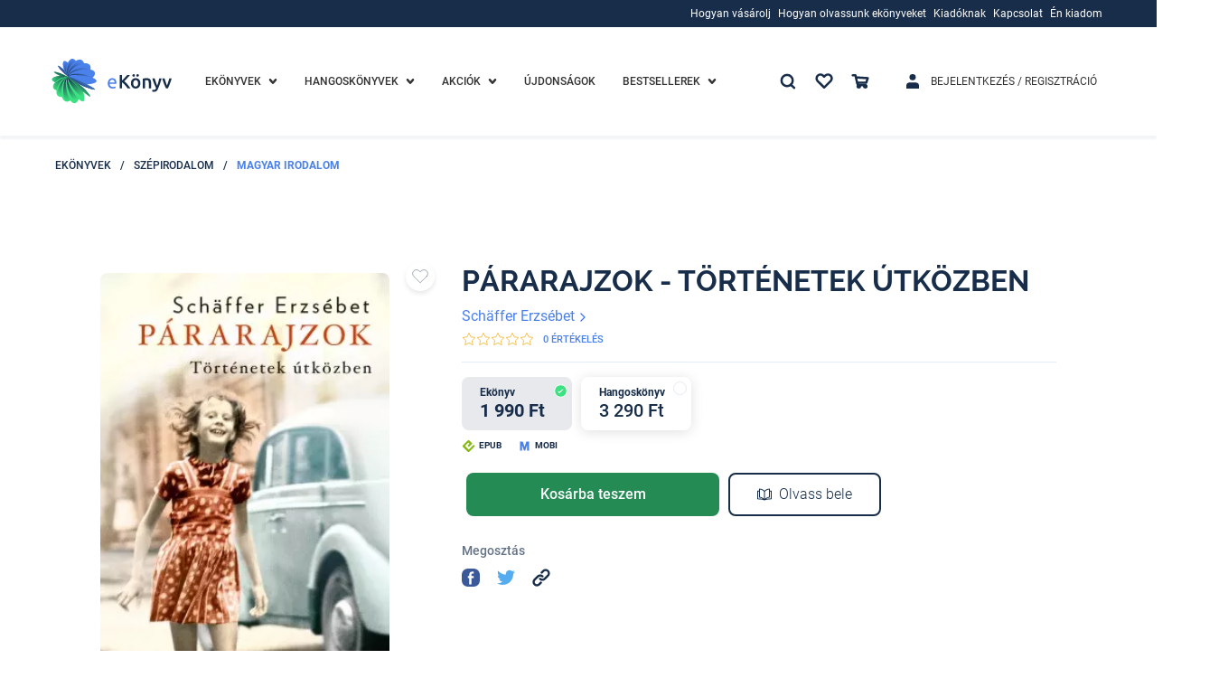

--- FILE ---
content_type: text/html; charset=utf-8
request_url: https://www.ekonyv.hu/ekonyvek/szepirodalom/magyar-irodalom/schaffer_erzsebet-pararajzok_-_tortenetek_utkozben
body_size: 73608
content:
<!--
  -- NUXT app ROOT template file
  -->

<!doctype html>
<html data-n-head-ssr lang="hu">
<head >
  <!-- region Google Optimize -->
  <!-- region SUPPEKONYV-264  -->
  <!--
  <script src="https://www.googleoptimize.com/optimize.js?id=OPT-TVNSHTB"></script>
  -->
  <!-- endregion SUPPEKONYV-264   -->
  <!-- endregion -->
  <!-- region Global site tag (gtag.js) - Google Analytics -->
  <!-- region SUPPEKONYV-264  -->

  <script>!function(e,t,a,n,s,r){t[s]=t[s]||[],t[s].push({"gtm.start":(new Date).getTime(),event:"gtm.js"});var g=a.getElementsByTagName(n)[0],m=a.createElement(n);m.async=!0,m.src="https://www.googletagmanager.com/gtm.js?id=GTM-PXTF85T",g.parentNode.insertBefore(m,g)}(0,window,document,"script","dataLayer")</script>

    <!-- endregion SUPPEKONYV-264   -->
    <!-- endregion -->

  <!-- region TruConversion for ekonyv.hu -->
  <!-- region SUPPEKONYV-264  -->
  <!--
  <script type="text/javascript">
      function appGetCookie(cname) {
          let name = cname + '=';
          let ca = document.cookie.split(';');
          for(let i = 0; i < ca.length; i++) {
              let c = ca[i];
              while (c.charAt(0) == ' ') {
                  c = c.substring(1);
              }
              if (c.indexOf(name) == 0) {
                  return c.substring(name.length, c.length);
              }
          }
          return '';
      }
      const COOKIE_POLICY_TRACKING_COOKIES_DISABLED_TRU = appGetCookie('COOKIE_POLICY_TRACKING_COOKIES_DISABLED') === 'true';
      if(!COOKIE_POLICY_TRACKING_COOKIES_DISABLED_TRU) {
          var _tip = _tip || [];
          (function (d, s, id) {
              var js, tjs = d.getElementsByTagName(s)[0];
              if (d.getElementById(id)) {
                  return;
              }
              js = d.createElement(s);
              js.id = id;
              js.async = true;
              js.src = d.location.protocol + '//app.truconversion.com/ti-js/28691/2a94e.js';
              tjs.parentNode.insertBefore(js, tjs);
          }(document, 'script', 'ti-js'));
      }
  </script>
  -->
  <!-- endregion SUPPEKONYV-264   -->
  <!-- endregion -->

    <!-- region MOSUEFLOW TRACKING CODE -->
    <!-- region SUPPEKONYV-264  -->
    <!--
    <script type="text/javascript">
        function appGetCookie(cname) {
            let name = cname + '=';
            let ca = document.cookie.split(';');
            for(let i = 0; i < ca.length; i++) {
                let c = ca[i];
                while (c.charAt(0) == ' ') {
                    c = c.substring(1);
                }
                if (c.indexOf(name) == 0) {
                    return c.substring(name.length, c.length);
                }
            }
            return '';
        }
        const COOKIE_POLICY_TRACKING_COOKIES_DISABLED_MFLOW = appGetCookie('COOKIE_POLICY_TRACKING_COOKIES_DISABLED') === 'true';
        if(!COOKIE_POLICY_TRACKING_COOKIES_DISABLED_MFLOW) {
            window._mfq = window._mfq || [];
            (function () {
                var mf = document.createElement("script");
                mf.type = "text/javascript";
                mf.defer = true;
                mf.src = "//cdn.mouseflow.com/projects/16532232-769b-400d-9f0d-45971bd52ee1.js";
                document.getElementsByTagName("head")[0].appendChild(mf);
            })();
        }
    </script>
    -->
    <!-- endregion SUPPEKONYV-264   -->
    <!-- endregion -->

    <script async src="https://www.googletagmanager.com/gtag/js?id=G-FKXZ6CYF3L"></script>
    <!--
    <script>
    function appGetCookie(cname) {
        let name = cname + '=';
        let ca = document.cookie.split(';');
        for(let i = 0; i < ca.length; i++) {
            let c = ca[i];
            while (c.charAt(0) == ' ') {
                c = c.substring(1);
            }
            if (c.indexOf(name) == 0) {
                return c.substring(name.length, c.length);
            }
        }
        return '';
    }
    const COOKIE_POLICY_TRACKING_COOKIES_DISABLED_GTAG = appGetCookie('COOKIE_POLICY_TRACKING_COOKIES_DISABLED') === 'true';
    if(!COOKIE_POLICY_TRACKING_COOKIES_DISABLED_GTAG) {
        window.dataLayer = window.dataLayer || [];

        function gtag() {
            dataLayer.push(arguments);
        }

        gtag('js', new Date());
        gtag('config', 'G-FKXZ6CYF3L');
    }
</script>
endregion -->

  <title>Termék: Párarajzok - Történetek útközben</title><meta data-n-head="ssr" charset="utf-8"><meta data-n-head="ssr" name="viewport" content="width=device-width, initial-scale=1.0, maximum-scale=1.0, user-scalable=0, height=device-height, width=device-width, minimum-scale=1.0, user-scalable=no, target-densitydpi=device-dpi"><meta data-n-head="ssr" name="google-site-verification" content="p2Q5xOGAd-tC_MPQjwj4H92MVUHYl9Ek89OjFLpZikI"><meta data-n-head="ssr" data-hid="description" name="description" content="Jó néhány mesét rejtettem a párarajzok mögé. Mert most egy könyv erejéig csak visszatértem az útközben megesett történeteimhez. Mondjam, hogy ez a &amp;quot;műfaj&amp;quot; a kedvencem? Hol mosolyos, hol könnyes ismerkedős játék. Nincs nagy hűhó körülötte, elég, ha fölszáll az ember egy vonatra, keresztbe teszi a lábát, és figyel. Vagy leül, mondjuk, pacalt enni a piacon három marcona férfi mellé. De álmodozhat is egy fiú lelkébe bújva egy kék öbölre néző ablakban. Elkísér egy csudanőt Kecskeméttől Alaszkáig. Öreg katonamesét hallgat könnyes szemmel, és szamarat lovagol a rilai kolostort övező hegyekben. Ültek már átkarolva egy biciklivázon szerelmesen? S emlékeznek a koltói nászutasokra? Ugye, igen? És ez még csak töredék mindabból, ami itt szép sorban következik. Schäffer Erzsébet"><meta data-n-head="ssr" data-hid="keywords" name="keywords" content=" "><meta data-n-head="ssr" data-hid="ogTitle" name="og:title" content="Termék: Párarajzok - Történetek útközben"><meta data-n-head="ssr" data-hid="ogDescription" name="og:description" content="Jó néhány mesét rejtettem a párarajzok mögé. Mert most egy könyv erejéig csak visszatértem az útközben megesett történeteimhez. Mondjam, hogy ez a &amp;quot;műfaj&amp;quot; a kedvencem? Hol mosolyos, hol könnyes ismerkedős játék. Nincs nagy hűhó körülötte, elég, ha fölszáll az ember egy vonatra, keresztbe teszi a lábát, és figyel. Vagy leül, mondjuk, pacalt enni a piacon három marcona férfi mellé. De álmodozhat is egy fiú lelkébe bújva egy kék öbölre néző ablakban. Elkísér egy csudanőt Kecskeméttől Alaszkáig. Öreg katonamesét hallgat könnyes szemmel, és szamarat lovagol a rilai kolostort övező hegyekben. Ültek már átkarolva egy biciklivázon szerelmesen? S emlékeznek a koltói nászutasokra? Ugye, igen? És ez még csak töredék mindabból, ami itt szép sorban következik. Schäffer Erzsébet"><meta data-n-head="ssr" data-hid="ogType" name="og:type" content=" "><meta data-n-head="ssr" data-hid="ogUrl" name="og:url" content=" "><meta data-n-head="ssr" data-hid="ogImageUrl" name="og:image" content="https://media.ekonyv.hu/shared/product/64/c4dc06a7-c405-46be-b623-5eb2505c0a07.jpg"><meta data-n-head="ssr" data-hid="ogImageMimeType" name="og:image" content="image/jpeg"><link data-n-head="ssr" rel="icon" type="image/x-icon" href="/favicon.ico"><link data-n-head="ssr" rel="alternate" href="https://www.ekonyv.hu/ekonyvek/szepirodalom/magyar-irodalom/schaffer_erzsebet-pararajzok_-_tortenetek_utkozben" hreflang="hu"><script data-n-head="ssr" src="https://accounts.google.com/gsi/client" defer></script><link rel="preload" href="/_nuxt/runtime.20a922d.js" as="script"><link rel="preload" href="/_nuxt/vendors/commons.5400912.js" as="script"><link rel="preload" href="/_nuxt/app.5d8d8ac.css" as="style"><link rel="preload" href="/_nuxt/app.9933ad7.js" as="script"><link rel="preload" href="/_nuxt/pages/_.424af42.js" as="script"><link rel="preload" href="/_nuxt/78.5b1cfb9.css" as="style"><link rel="preload" href="/_nuxt/78.e0cadfa.js" as="script"><link rel="preload" href="/_nuxt/commons/6a774747.ece7c57.css" as="style"><link rel="preload" href="/_nuxt/commons/6a774747.2465d5b.js" as="script"><link rel="stylesheet" href="/_nuxt/app.5d8d8ac.css"><link rel="stylesheet" href="/_nuxt/78.5b1cfb9.css"><link rel="stylesheet" href="/_nuxt/commons/6a774747.ece7c57.css">

</head>
<body >
<!-- Google Tag Manager (noscript) -->
<noscript><iframe src="https://www.googletagmanager.com/ns.html?id=GTM-PXTF85T" height="0" width="0" style="display:none;visibility:hidden"></iframe></noscript>
<!-- End Google Tag Manager (noscript) -->
<div data-server-rendered="true" id="__nuxt"><!----><div id="__layout"><div class="_3B57Nq05"><div><!----> <!----> <div><div class="_1DK9v0VW _1DK9v0VW8d6" style="display:none;"><div class="_1RPjNVIY"><div class="_1XOW4i_9 _11gCVI71"><div class="_1iuHi-gH _11gCVI71 _25qNWZHK"><a href="javascript:;"><svg aria-hidden="true" class="_2XXAX3N8 _209fUAaP _1mTCkx1c"><use xlink:href="/_nuxt/img/b6a55d1.svg#icon-times"></use></svg></a></div></div></div> <div class="_1IgI-Zag"><div class="_3Eqib3Ga"><div class="_2U1i5a6n"><div class="_1pdptUdi"><div class="_1XOW4i_9 _11gCVI71 ChOO3XmE"><div class="_1iuHi-gH _11gCVI71 _25qNWZHK"><span id="1" level="0" sort="0" translations="[object Object]" urls="[object Object]" targetType="loginet_shop_category" targetId="164" children="[object Object]" class="_1E5SJjg4"><!----> <a href="/ekonyvek" class="_1shYffrA _1shYffrA01b LJdAWKIH LJdAWKIH01b"><span>Ekönyvek</span></a></span></div> <!----> <div class="_1iuHi-gH _11gCVI71 _3d-9Y1mS"><!----> <svg aria-hidden="true" class="_1doRyP5O _2XXAX3N8 _209fUAaP _3XsVQ-cH VOmgECd2"><use xlink:href="/_nuxt/img/b6a55d1.svg#icon-chevron-down"></use></svg></div></div></div></div> <div style="display:none;"><div><div class="_1WVaXTXl"><div class="_3Eqib3Ga _3bGL657"><div class="_2U1i5a6n"><div class="_1pdptUdi"><div class="_1XOW4i_9 _11gCVI71 ChOO3XmE"><div class="_1iuHi-gH _11gCVI71 _25qNWZHK"><span id="23" parentId="1" level="1" sort="0" translations="[object Object]" urls="" children="[object Object],[object Object],[object Object],[object Object],[object Object],[object Object],[object Object],[object Object],[object Object],[object Object],[object Object],[object Object],[object Object],[object Object],[object Object],[object Object],[object Object],[object Object],[object Object],[object Object],[object Object]" class="_1E5SJjg4"><!----> <div><span>Kategóriák</span></div></span></div> <!----> <div class="_1iuHi-gH _11gCVI71 _3d-9Y1mS"><!----> <svg aria-hidden="true" class="_1doRyP5O _2XXAX3N8 _209fUAaP _2mYN7IUs VOmgECd2"><use xlink:href="/_nuxt/img/b6a55d1.svg#icon-chevron-down"></use></svg></div></div></div></div> <div style="display:none;"><div><div class="_1WVaXTXl"><span id="2" parentId="23" level="2" sort="0" translations="[object Object]" urls="[object Object]" targetType="loginet_shop_category" targetId="4" children="" class="_1E5SJjg4 _3eqkdLMA"><!----> <a href="/ekonyvek/ekonyvek-eletmod-egeszseg" class="_1shYffrA _1shYffrA01b"><span>Életmód, egészség</span></a></span><span id="3" parentId="23" level="2" sort="1" translations="[object Object]" urls="[object Object]" targetType="loginet_shop_category" targetId="182" children="" class="_1E5SJjg4 _3eqkdLMA"><!----> <a href="/hangoskonyvek/hangoskonyvek-ezoterika/hangoskonyvek-ezoterika-ezoteria" class="_1shYffrA _1shYffrA01b"><span>Ezoterika</span></a></span><span id="4" parentId="23" level="2" sort="2" translations="[object Object]" urls="[object Object]" targetType="loginet_shop_category" targetId="21" children="" class="_1E5SJjg4 _3eqkdLMA"><!----> <a href="/ekonyvek/ekonyvek-gasztronomia" class="_1shYffrA _1shYffrA01b"><span>Gasztronómia</span></a></span><span id="5" parentId="23" level="2" sort="3" translations="[object Object]" urls="[object Object]" targetType="loginet_shop_category" targetId="20" children="" class="_1E5SJjg4 _3eqkdLMA"><!----> <a href="/ekonyvek/ekonyvek-gyermek-es-ifjusagi" class="_1shYffrA _1shYffrA01b"><span>Gyermek és ifjúsági</span></a></span><span id="6" parentId="23" level="2" sort="4" translations="[object Object]" urls="[object Object]" targetType="loginet_shop_category" targetId="19" children="" class="_1E5SJjg4 _3eqkdLMA"><!----> <a href="/ekonyvek/ekonyvek-gyermekek-es-szulok" class="_1shYffrA _1shYffrA01b"><span>Gyermekek és szülők</span></a></span><span id="7" parentId="23" level="2" sort="5" translations="[object Object]" urls="[object Object]" targetType="loginet_shop_category" targetId="18" children="" class="_1E5SJjg4 _3eqkdLMA"><!----> <a href="/ekonyvek/ekonyvek-kert-es-lakas" class="_1shYffrA _1shYffrA01b"><span>Kert és lakás</span></a></span><span id="9" parentId="23" level="2" sort="6" translations="[object Object]" urls="[object Object]" targetType="loginet_shop_category" targetId="17" children="" class="_1E5SJjg4 _3eqkdLMA"><!----> <a href="/ekonyvek/ekonyvek-muveszet" class="_1shYffrA _1shYffrA01b"><span>Művészet</span></a></span><span id="10" parentId="23" level="2" sort="7" translations="[object Object]" urls="[object Object]" targetType="loginet_shop_category" targetId="16" children="" class="_1E5SJjg4 _3eqkdLMA"><!----> <a href="/ekonyvek/ekonyvek-nyelvkonyv-idegen-nyelvu" class="_1shYffrA _1shYffrA01b"><span>Nyelvkönyv, idegen nyelvű</span></a></span><span id="8" parentId="23" level="2" sort="8" translations="[object Object]" urls="[object Object]" targetType="loginet_shop_category" targetId="138" children="" class="_1E5SJjg4 _3eqkdLMA"><!----> <a href="/ekonyvek/ekonyvek-self-publishing" class="_1shYffrA _1shYffrA01b"><span>Self Publishing</span></a></span><span id="11" parentId="23" level="2" sort="9" translations="[object Object]" urls="[object Object]" targetType="loginet_shop_category" targetId="15" children="" class="_1E5SJjg4 _3eqkdLMA"><!----> <a href="/ekonyvek/ekonyvek-sport-szabadido" class="_1shYffrA _1shYffrA01b"><span>Sport, szabadidő</span></a></span><span id="12" parentId="23" level="2" sort="10" translations="[object Object]" urls="[object Object]" targetType="loginet_shop_category" targetId="14" children="" class="_1E5SJjg4 _3eqkdLMA"><!----> <a href="/ekonyvek/ekonyvek-szakkonyv" class="_1shYffrA _1shYffrA01b"><span>Szakkönyv</span></a></span><span id="13" parentId="23" level="2" sort="11" translations="[object Object]" urls="[object Object]" targetType="loginet_shop_category" targetId="13" children="" class="_1E5SJjg4 _3eqkdLMA"><!----> <a href="/ekonyvek/ekonyvek-szamitastechnika" class="_1shYffrA _1shYffrA01b"><span>Számítástechnika</span></a></span><span id="14" parentId="23" level="2" sort="12" translations="[object Object]" urls="[object Object]" targetType="loginet_shop_category" targetId="12" children="" class="_1E5SJjg4 _3eqkdLMA"><!----> <a href="/ekonyvek/ekonyvek-szepirodalom" class="_1shYffrA _1shYffrA01b"><span>Szépirodalom</span></a></span><span id="15" parentId="23" level="2" sort="13" translations="[object Object]" urls="[object Object]" targetType="loginet_shop_category" targetId="11" children="" class="_1E5SJjg4 _3eqkdLMA"><!----> <a href="/ekonyvek/ekonyvek-szorakoztato-irodalom" class="_1shYffrA _1shYffrA01b"><span>Szórakoztató irodalom</span></a></span><span id="16" parentId="23" level="2" sort="14" translations="[object Object]" urls="[object Object]" targetType="loginet_shop_category" targetId="10" children="" class="_1E5SJjg4 _3eqkdLMA"><!----> <a href="/ekonyvek/ekonyvek-tankonyv-segedkonyv" class="_1shYffrA _1shYffrA01b"><span>Tankönyv, segédkönyv</span></a></span><span id="17" parentId="23" level="2" sort="15" translations="[object Object]" urls="[object Object]" targetType="loginet_shop_category" targetId="8" children="" class="_1E5SJjg4 _3eqkdLMA"><!----> <a href="/ekonyvek/ekonyvek-tarsadalomtudomany" class="_1shYffrA _1shYffrA01b"><span>Társadalomtudomány</span></a></span><span id="18" parentId="23" level="2" sort="16" translations="[object Object]" urls="[object Object]" targetType="loginet_shop_category" targetId="9" children="" class="_1E5SJjg4 _3eqkdLMA"><!----> <a href="/ekonyvek/ekonyvek-termeszettudomany" class="_1shYffrA _1shYffrA01b"><span>Természettudomány</span></a></span><span id="19" parentId="23" level="2" sort="17" translations="[object Object]" urls="[object Object]" targetType="loginet_shop_category" targetId="7" children="" class="_1E5SJjg4 _3eqkdLMA"><!----> <a href="/ekonyvek/ekonyvek-tortenelem" class="_1shYffrA _1shYffrA01b"><span>Történelem</span></a></span><span id="20" parentId="23" level="2" sort="18" translations="[object Object]" urls="[object Object]" targetType="loginet_shop_category" targetId="6" children="" class="_1E5SJjg4 _3eqkdLMA"><!----> <a href="/ekonyvek/ekonyvek-utazas" class="_1shYffrA _1shYffrA01b"><span>Utazás</span></a></span><span id="21" parentId="23" level="2" sort="19" translations="[object Object]" urls="[object Object]" targetType="loginet_shop_category" targetId="3" children="" class="_1E5SJjg4 _3eqkdLMA"><!----> <a href="/ekonyvek/ekonyvek-uzleti-elet-karrier" class="_1shYffrA _1shYffrA01b"><span>Üzleti élet, karrier</span></a></span><span id="22" parentId="23" level="2" sort="20" translations="[object Object]" urls="[object Object]" targetType="loginet_shop_category" targetId="5" children="" class="_1E5SJjg4 _3eqkdLMA"><!----> <a href="/ekonyvek/ekonyvek-vallas" class="_1shYffrA _1shYffrA01b"><span>Vallás</span></a></span></div> <!----> <!----></div></div> <!----></div></div> <!----> <!----></div></div> <!----></div><div class="_3Eqib3Ga"><div class="_2U1i5a6n"><div class="_1pdptUdi"><div class="_1XOW4i_9 _11gCVI71 ChOO3XmE"><div class="_1iuHi-gH _11gCVI71 _25qNWZHK"><span id="24" level="0" sort="1" translations="[object Object]" urls="[object Object]" targetType="loginet_shop_category" targetId="165" children="[object Object]" class="_1E5SJjg4"><!----> <a href="/hangoskonyvek" class="_1shYffrA _1shYffrA01b"><span>Hangoskönyvek</span></a></span></div> <!----> <div class="_1iuHi-gH _11gCVI71 _3d-9Y1mS"><!----> <svg aria-hidden="true" class="_1doRyP5O _2XXAX3N8 _209fUAaP _3XsVQ-cH VOmgECd2"><use xlink:href="/_nuxt/img/b6a55d1.svg#icon-chevron-down"></use></svg></div></div></div></div> <div style="display:none;"><div><div class="_1WVaXTXl"><div class="_3Eqib3Ga _3bGL657"><div class="_2U1i5a6n"><div class="_1pdptUdi"><div class="_1XOW4i_9 _11gCVI71 ChOO3XmE"><div class="_1iuHi-gH _11gCVI71 _25qNWZHK"><span id="25" parentId="24" level="1" sort="0" translations="[object Object]" urls="" children="[object Object]" class="_1E5SJjg4"><!----> <div><span>Kategóriák</span></div></span></div> <!----> <div class="_1iuHi-gH _11gCVI71 _3d-9Y1mS"><!----> <svg aria-hidden="true" class="_1doRyP5O _2XXAX3N8 _209fUAaP _2mYN7IUs VOmgECd2"><use xlink:href="/_nuxt/img/b6a55d1.svg#icon-chevron-down"></use></svg></div></div></div></div> <div style="display:none;"><div><div class="_1WVaXTXl"><span id="186" parentId="25" level="2" sort="0" translations="[object Object]" urls="[object Object]" targetType="loginet_shop_category" targetId="327" children="" class="_1E5SJjg4 _3eqkdLMA"><!----> <a href="/hangoskonyvek/e-hangoskonyvek" class="_1shYffrA _1shYffrA01b"><span>E-Hangoskönyvek</span></a></span></div> <!----> <!----></div></div> <!----></div></div> <!----> <!----></div></div> <!----></div><div class="_3Eqib3Ga"><div class="_2U1i5a6n"><div class="_1pdptUdi"><div class="_1XOW4i_9 _11gCVI71 ChOO3XmE _23huE1RO"><div class="_1iuHi-gH _11gCVI71 _25qNWZHK"><span id="27" level="0" sort="2" iconClass="discount-menu" translations="[object Object]" urls="" children="[object Object],[object Object]" class="_1E5SJjg4"><!----> <a href="/termek/kedvezmenyek" class="_1shYffrA _1shYffrA01b"><span>Akciók</span></a></span></div> <!----> <div class="_1iuHi-gH _11gCVI71 _3d-9Y1mS"><!----> <svg aria-hidden="true" class="_1doRyP5O _2XXAX3N8 _209fUAaP _3XsVQ-cH VOmgECd2"><use xlink:href="/_nuxt/img/b6a55d1.svg#icon-chevron-down"></use></svg></div></div></div></div> <div style="display:none;"><div><div class="_1WVaXTXl"><span id="30" parentId="27" level="1" sort="0" translations="[object Object]" urls="" children="" class="_1E5SJjg4 _3eqkdLMA"><!----> <a href="/termek/kedvezmenyes-ekonyvek" class="_1shYffrA _1shYffrA01b"><span>E-KÖNYVEK</span></a></span><span id="31" parentId="27" level="1" sort="1" translations="[object Object]" urls="" children="" class="_1E5SJjg4 _3eqkdLMA"><!----> <a href="/termek/kedvezmenyes-hangoskonyvek" class="_1shYffrA _1shYffrA01b"><span>HANGOSKÖNYVEK</span></a></span></div> <!----> <!----></div></div> <!----></div><div class="_3Eqib3Ga"><div class="_2U1i5a6n"><div class="_1pdptUdi"><div class="_1XOW4i_9 _11gCVI71 ChOO3XmE"><div class="_1iuHi-gH _11gCVI71 _25qNWZHK"><span id="28" level="0" sort="3" translations="[object Object]" urls="" children="" class="_1E5SJjg4"><!----> <a href="/termek/ujdonsagok" class="_1shYffrA _1shYffrA01b"><span>Újdonságok</span></a></span></div> <!----> <!----></div></div></div> <div style="display:none;"><div><!----> <!----> <!----></div></div> <!----></div><div class="_3Eqib3Ga"><div class="_2U1i5a6n"><div class="_1pdptUdi"><div class="_1XOW4i_9 _11gCVI71 ChOO3XmE"><div class="_1iuHi-gH _11gCVI71 _25qNWZHK"><span id="29" level="0" sort="4" translations="[object Object]" urls="" children="[object Object],[object Object],[object Object]" class="_1E5SJjg4"><!----> <div><span>Bestsellerek</span></div></span></div> <!----> <div class="_1iuHi-gH _11gCVI71 _3d-9Y1mS"><!----> <svg aria-hidden="true" class="_1doRyP5O _2XXAX3N8 _209fUAaP _3XsVQ-cH VOmgECd2"><use xlink:href="/_nuxt/img/b6a55d1.svg#icon-chevron-down"></use></svg></div></div></div></div> <div style="display:none;"><div><div class="_1WVaXTXl"><span id="32" parentId="29" level="1" sort="0" translations="[object Object]" urls="" children="" class="_1E5SJjg4 _3eqkdLMA"><!----> <a href="/termek/sikerlista/heti" class="_1shYffrA _1shYffrA01b"><span>Heti lista</span></a></span><span id="33" parentId="29" level="1" sort="1" translations="[object Object]" urls="" children="" class="_1E5SJjg4 _3eqkdLMA"><!----> <a href="/termek/sikerlista/havi" class="_1shYffrA _1shYffrA01b"><span>Havi lista</span></a></span><span id="34" parentId="29" level="1" sort="2" translations="[object Object]" urls="" children="" class="_1E5SJjg4 _3eqkdLMA"><!----> <a href="/termek/sikerlista/eves" class="_1shYffrA _1shYffrA01b"><span>Éves lista</span></a></span></div> <!----> <!----></div></div> <!----></div><div class="_3Eqib3Ga"><div class="_2U1i5a6n"><div class="_1pdptUdi"><div class="_1XOW4i_9 _11gCVI71 ChOO3XmE _2PT4sOlK"><div class="_1iuHi-gH _11gCVI71 _25qNWZHK"><span children="" id="app.mobile-menu.auth" level="0" levelOffset="1" iconClass="login-menu" class="_1E5SJjg4"><!----> <a href="/bejelentkezes" class="_1shYffrA _1shYffrA01b">
    Bejelentkezés / Regisztráció
  </a></span></div> <!----> <!----></div></div></div> <div style="display:none;"><div><!----> <!----> <!----></div></div> <!----></div><div class="_3Eqib3Ga"><div class="_2U1i5a6n"><div class="_1pdptUdi"><div class="_1XOW4i_9 _11gCVI71 ChOO3XmE"><div class="_1iuHi-gH _11gCVI71 _25qNWZHK"><span children="" id="app.mobile-menu.favourite" level="0" iconClass="favourite-menu" class="_1E5SJjg4"><!----> <a href="/bejelentkezes" class="_1shYffrA _1shYffrA01b">
    Kedvenceim
  </a></span></div> <div class="_1iuHi-gH _11gCVI71 _3d-9Y1mS"><svg aria-hidden="true" class="_1doRyP5O _2XXAX3N8 _209fUAaP _3XsVQ-cH"><use xlink:href="/_nuxt/img/b6a55d1.svg#icon-heart"></use></svg></div> <!----></div></div></div> <div style="display:none;"><div><!----> <!----> <!----></div></div> <!----></div><div class="_3Eqib3Ga"><div class="_2U1i5a6n"><div class="_1pdptUdi"><div class="_1XOW4i_9 _11gCVI71 ChOO3XmE"><div class="_1iuHi-gH _11gCVI71 _25qNWZHK"><span children="[object Object],[object Object],[object Object],[object Object]" id="app.mobile-menu.information" level="0" levelOffset="1" extra="() =&gt; Promise.resolve(/* import() */).then(__webpack_require__.bind(null, 406))" extraParam="[object Object]" class="_1E5SJjg4"><!----> <div><span>Információk</span></div></span></div> <!----> <div class="_1iuHi-gH _11gCVI71 _3d-9Y1mS"><!----> <svg aria-hidden="true" class="_1doRyP5O _2XXAX3N8 _209fUAaP _3XsVQ-cH VOmgECd2"><use xlink:href="/_nuxt/img/b6a55d1.svg#icon-chevron-down"></use></svg></div></div></div></div> <div style="display:none;"><div><div class="_1WVaXTXl"><div class="_3Eqib3Ga _3bGL657"><div class="_2U1i5a6n"><div class="_1pdptUdi"><div class="_1XOW4i_9 _11gCVI71 ChOO3XmE"><div class="_1iuHi-gH _11gCVI71 _25qNWZHK"><span id="53" level="1" sort="0" translations="[object Object]" urls="" children="[object Object],[object Object],[object Object],[object Object],[object Object]" class="_1E5SJjg4"><!----> <div><span>Hogyan vásárolj</span></div></span></div> <!----> <div class="_1iuHi-gH _11gCVI71 _3d-9Y1mS"><!----> <svg aria-hidden="true" class="_1doRyP5O _2XXAX3N8 _209fUAaP _2mYN7IUs VOmgECd2"><use xlink:href="/_nuxt/img/b6a55d1.svg#icon-chevron-down"></use></svg></div></div></div></div> <div style="display:none;"><div><div class="_1WVaXTXl"><span id="54" parentId="53" level="2" sort="0" iconClass="baseline-payment" translations="[object Object]" urls="[object Object]" targetType="loginet_cms_content" targetId="9" children="" class="_1E5SJjg4 _3eqkdLMA"><svg aria-hidden="true" class="_20CWEAyL _114p2THh _2dvwCV7l _3DiBru5a"><use xlink:href="/_nuxt/img/8637d26.svg#icon-baseline-payment"></use></svg> <a href="/hogyan-vasaroljak" class="_1shYffrA _1shYffrA01b"><span>Hogyan vásároljak?</span></a></span><span id="55" parentId="53" level="2" sort="1" iconClass="supported-devices" translations="[object Object]" urls="[object Object]" targetType="loginet_cms_content" targetId="10" children="" class="_1E5SJjg4 _3eqkdLMA"><svg aria-hidden="true" class="_20CWEAyL _114p2THh _2dvwCV7l _3DiBru5a"><use xlink:href="/_nuxt/img/8637d26.svg#icon-supported-devices"></use></svg> <a href="/tamogatott-eszkozok" class="_1shYffrA _1shYffrA01b"><span>Támogatott ezközök</span></a></span><span id="56" parentId="53" level="2" sort="2" iconClass="troubleshooting" translations="[object Object]" urls="[object Object]" targetType="loginet_cms_content" targetId="11" children="" class="_1E5SJjg4 _3eqkdLMA"><svg aria-hidden="true" class="_20CWEAyL _114p2THh _2dvwCV7l _3DiBru5a"><use xlink:href="/_nuxt/img/8637d26.svg#icon-troubleshooting"></use></svg> <a href="/hibaelharitas" class="_1shYffrA _1shYffrA01b"><span>Hibaelhárítás</span></a></span><span id="57" parentId="53" level="2" sort="3" iconClass="faq" translations="[object Object]" urls="[object Object]" targetType="loginet_cms_content" targetId="12" children="" class="_1E5SJjg4 _3eqkdLMA"><svg aria-hidden="true" class="_20CWEAyL _114p2THh _2dvwCV7l _3DiBru5a"><use xlink:href="/_nuxt/img/8637d26.svg#icon-faq"></use></svg> <a href="/gyik" class="_1shYffrA _1shYffrA01b"><span>Gyakori kérdések</span></a></span><span id="58" parentId="53" level="2" sort="4" iconClass="ebook-reader" translations="[object Object]" urls="[object Object]" targetType="loginet_cms_content" targetId="13" children="" class="_1E5SJjg4 _3eqkdLMA"><svg aria-hidden="true" class="_20CWEAyL _114p2THh _2dvwCV7l _3DiBru5a"><use xlink:href="/_nuxt/img/8637d26.svg#icon-ebook-reader"></use></svg> <a href="/ekonyv-formatumok" class="_1shYffrA _1shYffrA01b"><span>E-könyv formátumok</span></a></span></div> <!----> <!----></div></div> <!----></div><div class="_3Eqib3Ga _3bGL657"><div class="_2U1i5a6n"><div class="_1pdptUdi"><div class="_1XOW4i_9 _11gCVI71 ChOO3XmE"><div class="_1iuHi-gH _11gCVI71 _25qNWZHK"><span id="59" level="1" sort="1" translations="[object Object]" urls="" children="[object Object],[object Object],[object Object],[object Object],[object Object]" class="_1E5SJjg4"><!----> <div><span>Hogyan olvassunk ekönyveket</span></div></span></div> <!----> <div class="_1iuHi-gH _11gCVI71 _3d-9Y1mS"><!----> <svg aria-hidden="true" class="_1doRyP5O _2XXAX3N8 _209fUAaP _2mYN7IUs VOmgECd2"><use xlink:href="/_nuxt/img/b6a55d1.svg#icon-chevron-down"></use></svg></div></div></div></div> <div style="display:none;"><div><div class="_1WVaXTXl"><span id="60" parentId="59" level="2" sort="0" iconClass="apple" translations="[object Object]" urls="[object Object]" targetType="loginet_cms_content" targetId="14" children="" class="_1E5SJjg4 _3eqkdLMA"><svg aria-hidden="true" class="_20CWEAyL _114p2THh _2dvwCV7l _3DiBru5a"><use xlink:href="/_nuxt/img/8637d26.svg#icon-apple"></use></svg> <a href="/ekonyv-olvasas-ipdaen-es-iphoneon" class="_1shYffrA _1shYffrA01b"><span>IPhone, IPad</span></a></span><span id="61" parentId="59" level="2" sort="1" iconClass="ebook-reader" translations="[object Object]" urls="[object Object]" targetType="loginet_cms_content" targetId="15" children="" class="_1E5SJjg4 _3eqkdLMA"><svg aria-hidden="true" class="_20CWEAyL _114p2THh _2dvwCV7l _3DiBru5a"><use xlink:href="/_nuxt/img/8637d26.svg#icon-ebook-reader"></use></svg> <a href="/eink-olvasok-epub-tamogatassal" class="_1shYffrA _1shYffrA01b"><span>E-ink olvasók</span></a></span><span id="62" parentId="59" level="2" sort="2" iconClass="pc" translations="[object Object]" urls="[object Object]" targetType="loginet_cms_content" targetId="16" children="" class="_1E5SJjg4 _3eqkdLMA"><svg aria-hidden="true" class="_20CWEAyL _114p2THh _2dvwCV7l _3DiBru5a"><use xlink:href="/_nuxt/img/8637d26.svg#icon-pc"></use></svg> <a href="/ekonyv-olvasas-desktopon" class="_1shYffrA _1shYffrA01b"><span>PC Mac</span></a></span><span id="63" parentId="59" level="2" sort="3" iconClass="android" translations="[object Object]" urls="[object Object]" targetType="loginet_cms_content" targetId="17" children="" class="_1E5SJjg4 _3eqkdLMA"><svg aria-hidden="true" class="_20CWEAyL _114p2THh _2dvwCV7l _3DiBru5a"><use xlink:href="/_nuxt/img/8637d26.svg#icon-android"></use></svg> <a href="/ekonyv-olvasas-androidon" class="_1shYffrA _1shYffrA01b"><span>Android</span></a></span><span id="64" parentId="59" level="2" sort="4" iconClass="video" translations="[object Object]" urls="[object Object]" targetType="loginet_cms_content" targetId="18" children="" class="_1E5SJjg4 _3eqkdLMA"><svg aria-hidden="true" class="_20CWEAyL _114p2THh _2dvwCV7l _3DiBru5a"><use xlink:href="/_nuxt/img/8637d26.svg#icon-video"></use></svg> <a href="/bemutato-video" class="_1shYffrA _1shYffrA01b"><span>Bemutató videó</span></a></span></div> <!----> <!----></div></div> <!----></div><div class="_3Eqib3Ga _3bGL657"><div class="_2U1i5a6n"><div class="_1pdptUdi"><div class="_1XOW4i_9 _11gCVI71 ChOO3XmE"><div class="_1iuHi-gH _11gCVI71 _25qNWZHK"><span id="65" level="1" sort="2" translations="[object Object]" urls="" children="[object Object],[object Object],[object Object]" class="_1E5SJjg4"><!----> <div><span>Kiadóknak</span></div></span></div> <!----> <div class="_1iuHi-gH _11gCVI71 _3d-9Y1mS"><!----> <svg aria-hidden="true" class="_1doRyP5O _2XXAX3N8 _209fUAaP _2mYN7IUs VOmgECd2"><use xlink:href="/_nuxt/img/b6a55d1.svg#icon-chevron-down"></use></svg></div></div></div></div> <div style="display:none;"><div><div class="_1WVaXTXl"><span id="67" parentId="65" level="2" sort="0" translations="[object Object]" urls="[object Object]" targetType="loginet_cms_content" targetId="19" children="" class="_1E5SJjg4 _3eqkdLMA"><!----> <a href="/legyen-a-partnerunk" class="_1shYffrA _1shYffrA01b"><span>Legyen a partnerünk!</span></a></span><span id="66" parentId="65" level="2" sort="1" translations="[object Object]" urls="[object Object]" targetType="loginet_cms_content" targetId="20" children="" class="_1E5SJjg4 _3eqkdLMA"><!----> <a href="/magunkrol" class="_1shYffrA _1shYffrA01b"><span>Magunkról</span></a></span><span id="68" parentId="65" level="2" sort="2" translations="[object Object]" urls="" children="" class="_1E5SJjg4 _3eqkdLMA"><!----> <a href="https://server-ekonyv-preprod.loginet.hu/hoodlift"><span>Kiadói adminisztrációs felület</span></a></span></div> <!----> <!----></div></div> <!----></div><span id="69" level="1" sort="3" translations="[object Object]" urls="" children="" class="_1E5SJjg4 _3eqkdLMA"><!----> <a href="http://enkiadom.hu/"><span>Én kiadom</span></a></span></div> <!----> <div class="_3lERbx8f"><p class="_3yIregfj _3yIregfj099">
    ÜGYFÉLSZOLGÁLAT
  </p> <div class="_1l8vX8EA099"><ul class="_7D1vuk7h"><li class="_1uNkIpso"><a href="tel: +36-1-323-3983" class="_1BmCmFKU">+36-1-323-3983</a></li> <li class="_1uNkIpso"><a href="mailto:ugyfelszolgalat@ekonyv.hu">ugyfelszolgalat@ekonyv.hu</a></li></ul> <div><a href="https://www.facebook.com/ekonyvek" class="_3DDPIJkk"><svg aria-hidden="true" class="_20CWEAyL _114p2THh _1tLCUlfW"><use xlink:href="/_nuxt/img/8637d26.svg#icon-facebook-circle"></use></svg></a> <a href="https://www.youtube.com/channel/UCzcLtzl5FIJCQ2wxYUpltiQ" class="_3DDPIJkk"><svg aria-hidden="true" class="_20CWEAyL _114p2THh _1tLCUlfW"><use xlink:href="/_nuxt/img/8637d26.svg#icon-youtube-circle"></use></svg></a> <a href="https://www.instagram.com/ekonyvmagyarorszag/" class="_3DDPIJkk"><svg aria-hidden="true" class="_20CWEAyL _114p2THh _1tLCUlfW"><use xlink:href="/_nuxt/img/8637d26.svg#icon-instagram-circle"></use></svg></a></div></div></div></div></div> <!----></div></div></div></div> <!----> <div class="_1DK9v0VW" style="display:none;"><div class="_1cEiB0lc"><div class="_2IMJJGph"><svg aria-hidden="true" class="_2XXAX3N8 _209fUAaP _1mTCkx1c"><use xlink:href="/_nuxt/img/b6a55d1.svg#icon-times"></use></svg></div> <div class="_3yuALzUH"><div class="_2kwhv0Ab"><div class="otZZQ48l _1Yd-2Ghx"><svg aria-hidden="true" class="_2XXAX3N8 _209fUAaP _3XsVQ-cH"><use xlink:href="/_nuxt/img/b6a55d1.svg#icon-heart"></use></svg> <span>Nincs kedvencnek jelölt termék.</span></div></div></div></div></div> <div class="_1DK9v0VW" style="display:none;"><div class="g4OTburZ"><div class="_1g2me6Hj"><svg aria-hidden="true" class="_2XXAX3N8 _209fUAaP _1mTCkx1c"><use xlink:href="/_nuxt/img/b6a55d1.svg#icon-times"></use></svg></div> <div class="VC8Qu3gd"><div class="_14JOy4g5 _2jBnWEul"><svg aria-hidden="true" class="_2XXAX3N8 _209fUAaP _2ftVn21P"><use xlink:href="/_nuxt/img/b6a55d1.svg#icon-cart"></use></svg> <span>Nincs termék a kosárban!</span></div></div></div></div> <div class="_1DK9v0VW" style="display:none;"><div class="_7-9y0FwU"><div class="_14-vGk2s"><svg aria-hidden="true" class="_2XXAX3N8 _209fUAaP _1mTCkx1c"><use xlink:href="/_nuxt/img/b6a55d1.svg#icon-times"></use></svg></div> <div class="GSDcnfE-"><div class="_3yqtgccD"><svg aria-hidden="true" class="_2XXAX3N8 _209fUAaP _3XsVQ-cH"><use xlink:href="/_nuxt/img/b6a55d1.svg#icon-libra"></use></svg> <span>Nincs összehasonlítandó termék!</span></div></div></div></div> <div class="_2KRyi8q7"></div> <!----></div> <div class="_-6JwXeot"><div><div class="_3T3GJvsM"><img aria-hidden="true" src="/_nuxt/img/3d62153.svg" alt="ebook-logo" class="_3hwl1R1a"></div> <div class="_2i64oZWY _1u6Qb8Nd _1ss_mSV1"><div class="_3uIAtm2q"><nav class="ivqVgdtg"><ul class="_3RYJTtxl"><li class="Y3bF2747"><a href="/ekonyvek" class="_1shYffrA LJdAWKIH jcuo2LGy">
        Ekönyvek
      </a> <span class="FpqSyS0p">/</span></li><li class="Y3bF2747"><a href="/ekonyvek/ekonyvek-szepirodalom" class="_1shYffrA jcuo2LGy">
        Szépirodalom
      </a> <span class="FpqSyS0p">/</span></li><li class="Y3bF2747"><a href="/ekonyvek/ekonyvek-szepirodalom/ekonyvek-szepirodalom-magyar-irodalom" class="_1shYffrA jcuo2LGy WPSd8Y8V">
        Magyar irodalom
      </a> <!----></li></ul></nav></div> <section class="jEDYHDnH"><div class="_1XOW4i_9 _2nWCtFXP _0-R2tVk"><div class="_1iuHi-gH _11gCVI71 _1ugu0FdF"><div class="_1XOW4i_9 _2nWCtFXP _0-R2tVk"><div class="_1iuHi-gH _11gCVI71 _3_1zdj99"><div class="_1LB027Wt"><div class="_2vTIDjap _1jWeBlDE"><!----> <!----></div> <div class="_2vTIDjap _1M5KdhdY"><button type="button" class="_3e8zL97J _2BBBo9fG"><div class="Bq-RvnJe"><div class="_31vvCs1g _22UqHe89 bMiP_KLA nqThvBbP"><svg aria-hidden="true" class="_2XXAX3N8 _209fUAaP _3XsVQ-cH _1VvDn_8j"><use xlink:href="/_nuxt/img/b6a55d1.svg#icon-heart"></use></svg></div></div></button></div> <div><picture class="JZo5Qtu7"><source type="image/webp" data-srcset="https://media.ekonyv.hu/shared/cache/variant_main/liip/395699.webp"> <source data-srcset="/_nuxt/img/ef65280.png"> <img src="[data-uri]" alt="Párarajzok - Történetek útközben" class="_389Qfb_j eb-lazyload"></picture></div> <!----></div></div> <div class="_1iuHi-gH _11gCVI71 Tlx3ZGUw"><div class="_30wQvx_y"><div class="_3wcfiwR_"><h1 class="_2zIgP_9C _36_G-5ng _3qKc6l7G hXZmyt0m _2_oGgJEu">
          Párarajzok - Történetek útközben
        </h1> <div class="fKLh7QPW"><a href="/szerzo/3077" class="_1shYffrA _1shYffrA01b">
              Schäffer Erzsébet <svg aria-hidden="true" class="_20CWEAyL _114p2THh _192XSFEl"><use xlink:href="/_nuxt/img/8637d26.svg#icon-chevron-right"></use></svg></a></div> <!----> <div class="X4KWAdQg" style="display:none;"><span><span class="_1MxVmJ82 _1xHPu26d" style="display:none;"><span>
                A könyv az 1997. évi CXL. törvény hatálya alá esik, így maximálisan 10% kedvezmény adható rá, ezért a kosár összege a termékre vonatkozóan maximum 10%-al csökkenthető, azaz további kedvezményekkel nem. A lehetséges kedvezmény más kedvezményekkel nem összevonható.
              </span></span> <span><div><div class="_31vvCs1g _3yIGWu3x _2Gz1i2UP _31vvCs1g22a _2Yxi4fhz"><span>Árkötött termék</span> <svg aria-hidden="true" class="_2XXAX3N8 _209fUAaP _2mYN7IUs _3HxrvAPh"><use xlink:href="/_nuxt/img/b6a55d1.svg#icon-info-circle"></use></svg></div></div></span></span></div> <div class="_3oErPe1P qmOEdK3x"><div class="_14yHLAIB Iy5DVUzM undefined"><a href="/ekonyvek/szepirodalom/magyar-irodalom/schaffer_erzsebet-pararajzok_-_tortenetek_utkozben" class="_1shYffrA _1shYffrA01b LJdAWKIH LJdAWKIH01b _2jq6sRes _2jq6sRes01b"><p class="V-ycGl8A">
        Ekönyv
      </p> <div class="_1XOW4i_9 _14-yGSyn _29UEjhEy _2Jp9VRey"><!----> <div class="_1iuHi-gH _14-yGSyn _3DCvJReH _2t7qprep _2mD9KDL_"><!----> <!----> <div class="_3R5W3G3j eb-price-current">
      1 990 Ft
    </div></div></div> <div class="_2xu9Jlyn _1VYL29aq"><svg aria-hidden="true" class="_20CWEAyL _114p2THh _19OWKPEN"><use xlink:href="/_nuxt/img/8637d26.svg#icon-success"></use></svg></div> <div class="_2xu9Jlyn"><div class="_1nxJ4MBz"></div></div></a></div><div class="_14yHLAIB undefined"><a href="/hangoskonyvek/e-hangoskonyvek/szepirodalom/schaffer_erzsebet-pararajzok" class="_1shYffrA _1shYffrA01b"><p class="V-ycGl8A">
        Hangoskönyv
      </p> <div class="_1XOW4i_9 _14-yGSyn _29UEjhEy ZGcUHps9"><!----> <div class="_1iuHi-gH _14-yGSyn _3DCvJReH _2t7qprep _2mD9KDL_"><!----> <!----> <div class="_3R5W3G3j eb-price-current">
      3 290 Ft
    </div></div></div> <div class="_2xu9Jlyn"><svg aria-hidden="true" class="_20CWEAyL _114p2THh _19OWKPEN"><use xlink:href="/_nuxt/img/8637d26.svg#icon-success"></use></svg></div> <div class="_2xu9Jlyn _1VYL29aq"><div class="_1nxJ4MBz"></div></div></a></div></div> <div class="n3o7pfkm rze0sIu6"><div><svg aria-hidden="true" class="_20CWEAyL _114p2THh _19OWKPEN"><use xlink:href="/_nuxt/img/8637d26.svg#icon-epub"></use></svg><span>EPUB</span></div> <div><svg aria-hidden="true" class="_20CWEAyL _114p2THh _19OWKPEN"><use xlink:href="/_nuxt/img/8637d26.svg#icon-mobi"></use></svg><span>MOBI</span></div> <!----></div> <div><div class="_2Xf1gSHp"><div class="_3NWnOLvT"><div class="xm-_jYOa"><form><div class="_2TyPGWHn _14-yGSyn"><!----> <div class="_1iuHi-gH _14-yGSyn _2n7huvmX"><div class="_12M2mkg9 _2O0HBjoG"> <button type="submit" class="_3e8zL97J _3KfVZGX9">
  Kosárba teszem
</button> </div></div></div></form></div></div> <div class="_2VuL5x5R"><button type="button" class="_3e8zL97J _1Q2ImXuf"><svg aria-hidden="true" class="_20CWEAyL _114p2THh _2dvwCV7l"><use xlink:href="/_nuxt/img/8637d26.svg#icon-book"></use></svg> <span>Olvass bele</span></button></div> <!----> <!----></div></div></div> <div class="_3yWnmEk6"><svg aria-hidden="true" class="_20CWEAyL _114p2THh _19OWKPEN"><use xlink:href="/_nuxt/img/8637d26.svg#icon-page"></use></svg> 240 Oldal
      </div> <div class="_1uOx_xWK"><div class="_2TZAeHQy"><div><div class="_1zMdCGWO"><svg aria-hidden="true" class="_2XXAX3N8 _209fUAaP _2mYN7IUs _2hi40X7f"><use xlink:href="/_nuxt/img/b6a55d1.svg#icon-star"></use></svg></div><div class="_1zMdCGWO"><svg aria-hidden="true" class="_2XXAX3N8 _209fUAaP _2mYN7IUs _2hi40X7f"><use xlink:href="/_nuxt/img/b6a55d1.svg#icon-star"></use></svg></div><div class="_1zMdCGWO"><svg aria-hidden="true" class="_2XXAX3N8 _209fUAaP _2mYN7IUs _2hi40X7f"><use xlink:href="/_nuxt/img/b6a55d1.svg#icon-star"></use></svg></div><div class="_1zMdCGWO"><svg aria-hidden="true" class="_2XXAX3N8 _209fUAaP _2mYN7IUs _2hi40X7f"><use xlink:href="/_nuxt/img/b6a55d1.svg#icon-star"></use></svg></div><div class="_1zMdCGWO"><svg aria-hidden="true" class="_2XXAX3N8 _209fUAaP _2mYN7IUs _2hi40X7f"><use xlink:href="/_nuxt/img/b6a55d1.svg#icon-star"></use></svg></div></div> <span class="_1ICXzgt-">0 ÉRTÉKELÉS</span></div></div> <div><div class="xJcRt2H3 _1xWKmEKZ"><p>
    Megosztás
  </p> <!----></div></div></div></div></div></div></div> <div class="_1XOW4i_9 _2nWCtFXP _0-R2tVk"><div class="_1iuHi-gH _11gCVI71 UEoTNfjW"><a href="/ekonyvek/ekonyvek-szepirodalom/ekonyvek-szepirodalom-magyar-irodalom" class="_1shYffrA _1shYffrA01b _1BaPwuIx">
          Magyar irodalom
        </a></div></div> <div class="_1XOW4i_9 _2nWCtFXP _0-R2tVk _10sXuOy7"><div class="_1iuHi-gH _11gCVI71 _1ugu0FdF"><div class="_2ZcYJ1az"><h2 class="_1TSJVLjS">
    A könyvről
  </h2> <div class="_2oX9IeTO"><!----> <div class="_3913zmHW"><div class="_2UG-v20f"><b><span class="icon__text">Mutass többet</span> <svg aria-hidden="true" class="_2XXAX3N8 _209fUAaP _2mYN7IUs Xbx4V-mf"><use xlink:href="/_nuxt/img/b6a55d1.svg#icon-chevron-right"></use></svg></b></div></div></div></div></div></div> <div class="_1XOW4i_9 _14-yGSyn _0-R2tVk _16Q9Psfk"><div class="_1iuHi-gH _11gCVI71 _1ugu0FdF _3AxlUqB3"><h2 class="_PCaQbNJ _3FGRuyj6">
          További információ
        </h2> <div class="EedxIv6a"><!----><!----><!----> <div>
    Oldalszám: 240
  </div> <div>
    Kiadás éve: 2019
  </div> <!----> <div>
    Nyelv: magyar
  </div> <div>
    ISBN / azonosító: 9789633247273
  </div> <!----></div></div> <!----></div> <!----> <div class="_1XOW4i_9 _14-yGSyn _0-R2tVk eh4-vZVE"><div class="_1iuHi-gH _11gCVI71 _1ugu0FdF"><h2 class="_PCaQbNJ oIqym_pu">
          Értékelések
        </h2> <div class="_1mXCyFIs"><div><div class="LyJZUspm">
      Még nem érkeztek értékelések erre a termékre!
    </div></div> <div class="_3S_4daAO"><!----> <!----></div> <!----></div></div></div> <div class="_1YbnYp0F"><div class="_1XOW4i_9 _14-yGSyn _0-R2tVk"><div class="_1iuHi-gH _11gCVI71 _1ugu0FdF"><h2 class="_1dEas74-">
      Szerző további művei
    </h2> <div class="_2vWx-xYo _2AlqKi35"> <div eb-strip-loader="true" class="_1ccIsq23 _1KaymkmP"><div class="_29UdJOpd"></div></div></div> </div></div> <div class="_1XOW4i_9 _14-yGSyn _0-R2tVk"><div class="_1iuHi-gH _11gCVI71 _1ugu0FdF"><h2 class="_1dEas74-">
      Csomagajánlat
    </h2> <div class="_2vWx-xYo _2AlqKi35"> <div eb-strip-loader="true" class="_1ccIsq23 _1KaymkmP"><div class="_29UdJOpd"></div></div></div> <div class="_1_zjzNIM"><span>0 termék most csak </span> <div class="_1XOW4i_9 _14-yGSyn _29UEjhEy pG1qfYwQ"></div> <div class="xm-_jYOa _3fZh42mK"><form><div class="_2TyPGWHn _14-yGSyn"><!----> <div class="_1iuHi-gH _14-yGSyn _2n7huvmX"><div class="_12M2mkg9 _2O0HBjoG"> <button type="submit" class="_3e8zL97J _3KfVZGX9">
  Kosárba teszem
</button> </div></div></div></form></div></div></div></div> <div class="_1XOW4i_9 _14-yGSyn _0-R2tVk"><div class="_1iuHi-gH _11gCVI71 _1ugu0FdF"><h2 class="_1dEas74-">
      Mások ezeket vásárolták még mellé
    </h2> <div class="_2vWx-xYo _2AlqKi35"> <div eb-strip-loader="true" class="_1ccIsq23 _1KaymkmP"><div class="_29UdJOpd"></div></div></div> </div></div> <div class="_1XOW4i_9 _14-yGSyn _0-R2tVk"><div class="_1iuHi-gH _11gCVI71 _1ugu0FdF"><h2 class="_1dEas74-">
      Hasonló termékek
    </h2> <div class="_2vWx-xYo _2AlqKi35"> <div eb-strip-loader="true" class="_1ccIsq23 _1KaymkmP"><div class="_29UdJOpd"></div></div></div> </div></div> <div class="_2Kf9gpBs _14aQJNE5"><div class="_2i64oZWY _1u6Qb8Nd dMd9XgSe _1yHI_IKV"><div class="_2kN9c8rF"><h2 class="_2zIgP_9C _1oGBluOk _3cHng29y _2LF6TbyJ">
        Akciós e-könyvek
      </h2></div></div> <!----> <div><div class="_2i64oZWY _1u6Qb8Nd dMd9XgSe"><div class="_2vWx-xYo _2AlqKi35"> <div eb-strip-loader="true" class="_1ccIsq23 _1KaymkmP"><div class="_29UdJOpd"></div></div></div></div></div></div></div></section></div></div></div> <!----> <!----> <footer class="_2oHDaTPC"><nav class="_3tD3ffmO"><div class="_2i64oZWY _1u6Qb8Nd dMd9XgSe"><div class="_1XOW4i_9 _2TaCnfDP _0-R2tVk"><div class="_1iuHi-gH _11gCVI71 _2mCU1kH0 KCO46GQN"><div class="_1s-6eJY0"><div class="_1XOW4i_9 _11gCVI71 _0-R2tVk ChOO3XmE"><div class="_1iuHi-gH _11gCVI71 _3WBZHoy-"><img aria-hidden="true" src="/_nuxt/img/c1f40a0.svg" alt="ekonyv-logo" class="_1A2Otc7U"></div> <!----></div></div> <div><p class="_3yIregfj _3yIregfj251">
    ÜGYFÉLSZOLGÁLAT
  </p> <div class="_1l8vX8EA251"><ul class="_7D1vuk7h"><li class="_1uNkIpso"><a href="tel: +36-1-323-3983" class="_1BmCmFKU">+36-1-323-3983</a></li> <li class="_1uNkIpso"><a href="mailto:ugyfelszolgalat@ekonyv.hu">ugyfelszolgalat@ekonyv.hu</a></li></ul> <div><a href="https://www.facebook.com/ekonyvek" class="_3DDPIJkk"><svg aria-hidden="true" class="_20CWEAyL _114p2THh _1tLCUlfW"><use xlink:href="/_nuxt/img/8637d26.svg#icon-facebook-circle"></use></svg></a> <a href="https://www.youtube.com/channel/UCzcLtzl5FIJCQ2wxYUpltiQ" class="_3DDPIJkk"><svg aria-hidden="true" class="_20CWEAyL _114p2THh _1tLCUlfW"><use xlink:href="/_nuxt/img/8637d26.svg#icon-youtube-circle"></use></svg></a> <a href="https://www.instagram.com/ekonyvmagyarorszag/" class="_3DDPIJkk"><svg aria-hidden="true" class="_20CWEAyL _114p2THh _1tLCUlfW"><use xlink:href="/_nuxt/img/8637d26.svg#icon-instagram-circle"></use></svg></a></div></div></div></div> <!----> <!----></div> <hr class="bbMpQc5Y"> <div class="TW9wS0AJ GclznVe_"><div class="_1XOW4i_9 _11gCVI71 _0-R2tVk ChOO3XmE _3JFnLhuZ"><div class="_1iuHi-gH _11gCVI71 _1ugu0FdF Z2CI7Loj _1YvS3HCE">
            © eKönyv Magyarország Kft. Minden jog fenntartva.
          </div> <div class="_1iuHi-gH _11gCVI71 _1ugu0FdF Z2CI7Loj _1byYZS-Q"><div class="_1XOW4i_9 _11gCVI71 ChOO3XmE _17XLP9Id _2c5fpX_z"><div class="_1iuHi-gH _11gCVI71 _3WBZHoy-">
              Webfejlesztés:
            </div> <div class="_1iuHi-gH _11gCVI71 _3WBZHoy-"><a href="https://www.loginet.hu/" target="_blank" class="_1H3WzTGd"><picture class="_2lEz2ixj Y5ZlqW1X _3V5DL3_-"><source data-srcset="/_nuxt/img/e6a997d.png"> <source data-srcset="/_nuxt/img/ef65280.png"> <img src="[data-uri]" alt="LogiNet" class="_2JLzeuxo eb-lazyload"></picture></a></div></div></div></div></div></div></nav></footer> <!----> <!----></div></div></div><script>window.__NUXT__=(function(a,b,c,d,e,f,g,h,i,j,k,l,m,n,o,p,q,r,s,t,u,v,w,x,y,z,A,B,C,D,E,F,G,H,I,J,K,L,M,N,O,P,Q,R,S,T,U,V,W,X,Y,Z,_,$,aa,ab,ac,ad,ae,af,ag,ah,ai,aj,ak,al,am,an,ao,ap,aq,ar,as,at,au,av,aw,ax,ay,az,aA,aB,aC,aD,aE,aF,aG,aH,aI,aJ,aK,aL,aM,aN,aO,aP,aQ,aR,aS,aT,aU,aV,aW,aX,aY,aZ,a_,a$,ba,bb,bc,bd,be,bf,bg,bh,bi,bj,bk,bl,bm,bn,bo,bp,bq,br,bs,bt,bu,bv,bw,bx,by,bz,bA,bB,bC,bD,bE,bF,bG,bH,bI,bJ,bK,bL,bM,bN,bO,bP,bQ,bR,bS,bT,bU,bV,bW,bX,bY,bZ,b_,b$,ca,cb,cc,cd,ce,cf,cg,ch,ci,cj,ck,cl,cm,cn,co,cp,cq,cr,cs,ct,cu,cv,cw,cx,cy,cz,cA,cB,cC,cD,cE,cF,cG,cH,cI,cJ,cK,cL,cM,cN,cO,cP,cQ,cR,cS,cT,cU,cV,cW,cX,cY,cZ,c_,c$,da,db,dc,dd,de,df,dg,dh,di,dj,dk,dl,dm,dn,do_,dp,dq,dr,ds,dt,du,dv,dw,dx,dy,dz,dA,dB,dC,dD,dE,dF,dG,dH,dI,dJ,dK,dL,dM,dN,dO,dP,dQ,dR,dS,dT,dU,dV,dW,dX,dY,dZ,d_,d$,ea,eb,ec,ed,ee,ef,eg,eh,ei,ej,ek,el,em,en,eo,ep,eq,er,es,et,eu,ev,ew,ex,ey,ez,eA,eB,eC,eD,eE,eF,eG,eH,eI,eJ,eK,eL,eM,eN,eO,eP,eQ,eR,eS,eT,eU,eV,eW,eX,eY,eZ,e_,e$,fa,fb,fc,fd,fe,ff,fg,fh,fi,fj,fk,fl,fm,fn,fo,fp,fq,fr,fs,ft,fu,fv,fw,fx,fy,fz,fA,fB,fC,fD,fE,fF,fG,fH,fI,fJ,fK,fL,fM,fN,fO,fP,fQ,fR,fS,fT,fU,fV,fW,fX,fY,fZ,f_,f$,ga,gb,gc,gd,ge,gf,gg,gh,gi,gj,gk,gl,gm,gn,go,gp,gq,gr,gs,gt,gu,gv,gw,gx,gy,gz,gA,gB,gC,gD,gE,gF,gG,gH,gI,gJ,gK,gL,gM,gN,gO,gP,gQ,gR,gS,gT,gU,gV,gW,gX,gY,gZ,g_,g$,ha,hb,hc,hd,he,hf,hg,hh,hi,hj,hk,hl,hm,hn,ho,hp,hq,hr,hs,ht,hu,hv,hw,hx,hy,hz,hA,hB,hC,hD,hE,hF,hG,hH,hI,hJ,hK,hL,hM,hN,hO,hP,hQ,hR,hS,hT,hU,hV,hW,hX,hY,hZ,h_,h$,ia,ib,ic,id,ie,if_,ig,ih,ii,ij,ik,il,im,in_,io,ip,iq,ir,is,it,iu,iv,iw,ix,iy,iz,iA,iB,iC,iD,iE,iF,iG,iH,iI,iJ,iK,iL,iM,iN,iO,iP,iQ,iR,iS,iT,iU,iV,iW,iX,iY,iZ,i_,i$,ja,jb,jc,jd,je,jf,jg,jh,ji,jj,jk,jl,jm,jn,jo,jp,jq,jr,js,jt,ju,jv,jw,jx,jy,jz,jA,jB,jC,jD,jE,jF,jG,jH,jI,jJ,jK,jL,jM,jN,jO,jP,jQ,jR,jS,jT,jU,jV,jW,jX,jY,jZ,j_,j$,ka,kb,kc,kd,ke,kf,kg,kh,ki,kj,kk,kl,km,kn,ko,kp,kq,kr,ks,kt,ku,kv,kw,kx,ky,kz,kA,kB,kC,kD,kE,kF,kG,kH,kI,kJ,kK,kL,kM,kN,kO,kP,kQ,kR,kS,kT,kU,kV,kW,kX,kY,kZ,k_,k$,la,lb,lc,ld,le,lf,lg,lh,li,lj,lk,ll,lm,ln,lo,lp,lq,lr,ls,lt,lu,lv,lw,lx,ly,lz,lA,lB,lC,lD,lE,lF,lG,lH,lI,lJ,lK,lL,lM,lN,lO,lP,lQ,lR,lS,lT,lU,lV,lW,lX,lY,lZ,l_,l$,ma,mb,mc,md,me,mf,mg,mh,mi,mj,mk,ml,mm,mn,mo,mp,mq,mr,ms,mt,mu,mv,mw,mx,my,mz,mA,mB,mC,mD,mE,mF,mG,mH,mI,mJ,mK,mL,mM,mN,mO,mP,mQ,mR,mS,mT,mU,mV,mW,mX,mY,mZ,m_,m$,na,nb,nc,nd,ne,nf,ng,nh,ni,nj,nk,nl,nm,nn,no,np,nq,nr,ns,nt,nu,nv,nw,nx,ny,nz,nA,nB,nC,nD,nE,nF,nG,nH,nI,nJ,nK,nL,nM,nN,nO,nP,nQ,nR,nS,nT,nU,nV,nW,nX,nY,nZ,n_,n$,oa,ob,oc,od,oe,of,og,oh,oi,oj,ok,ol,om,on,oo,op,oq,or,os,ot,ou,ov,ow,ox,oy,oz,oA,oB,oC,oD,oE,oF,oG,oH,oI,oJ,oK,oL,oM,oN,oO,oP,oQ,oR,oS,oT,oU,oV,oW,oX,oY,oZ,o_,o$,pa,pb,pc,pd,pe,pf,pg,ph,pi,pj,pk,pl,pm,pn,po,pp,pq,pr,ps,pt,pu,pv,pw,px,py,pz,pA,pB,pC,pD,pE,pF,pG,pH,pI,pJ,pK,pL,pM,pN,pO,pP,pQ,pR,pS,pT,pU,pV,pW,pX,pY,pZ,p_,p$,qa,qb,qc,qd,qe,qf,qg,qh,qi,qj,qk,ql,qm,qn,qo,qp,qq,qr,qs,qt,qu,qv,qw,qx,qy,qz,qA,qB,qC,qD,qE,qF,qG,qH,qI,qJ,qK,qL,qM,qN,qO,qP,qQ,qR,qS,qT,qU,qV,qW,qX,qY,qZ,q_,q$,ra,rb,rc,rd,re,rf,rg,rh,ri,rj,rk,rl,rm,rn,ro,rp,rq,rr,rs,rt,ru,rv,rw,rx,ry,rz,rA,rB,rC,rD,rE,rF,rG,rH,rI,rJ,rK,rL,rM,rN,rO,rP,rQ,rR,rS,rT,rU,rV,rW,rX,rY,rZ,r_,r$,sa,sb,sc,sd,se,sf,sg,sh,si,sj,sk,sl,sm,sn,so,sp,sq,sr,ss,st,su,sv,sw,sx,sy,sz,sA,sB,sC,sD,sE,sF,sG,sH,sI,sJ,sK,sL,sM,sN,sO,sP,sQ,sR,sS,sT,sU,sV,sW,sX,sY,sZ,s_,s$,ta,tb,tc,td,te,tf,tg,th,ti,tj,tk,tl,tm,tn,to,tp,tq,tr,ts,tt,tu,tv,tw,tx,ty,tz,tA,tB,tC,tD,tE,tF,tG,tH,tI,tJ,tK,tL,tM,tN,tO,tP,tQ,tR,tS,tT,tU,tV,tW,tX,tY,tZ,t_,t$,ua,ub,uc,ud,ue,uf,ug,uh,ui,uj,uk,ul,um,un,uo,up,uq,ur,us,ut,uu,uv,uw,ux,uy,uz,uA,uB,uC,uD,uE,uF,uG,uH,uI,uJ,uK,uL,uM,uN,uO,uP,uQ,uR,uS,uT,uU,uV,uW,uX,uY,uZ,u_,u$,va,vb,vc,vd,ve,vf,vg,vh,vi,vj,vk,vl,vm,vn,vo,vp,vq,vr,vs,vt,vu,vv,vw,vx,vy,vz,vA,vB,vC,vD,vE,vF,vG,vH,vI,vJ,vK,vL,vM,vN,vO,vP,vQ,vR,vS,vT,vU,vV,vW,vX,vY,vZ,v_,v$,wa,wb,wc,wd,we,wf,wg,wh,wi,wj,wk,wl,wm,wn,wo,wp,wq,wr,ws,wt,wu,wv,ww,wx,wy,wz,wA,wB,wC,wD,wE,wF,wG,wH,wI,wJ,wK,wL,wM,wN,wO,wP,wQ,wR,wS,wT,wU,wV,wW,wX,wY,wZ,w_,w$,xa,xb,xc,xd,xe,xf,xg,xh,xi,xj,xk,xl,xm,xn,xo,xp,xq,xr,xs,xt,xu,xv,xw,xx,xy,xz,xA,xB,xC,xD,xE,xF,xG,xH,xI,xJ,xK,xL,xM,xN,xO,xP,xQ,xR,xS,xT,xU,xV,xW,xX,xY,xZ,x_,x$,ya,yb,yc,yd,ye,yf,yg,yh,yi,yj,yk,yl,ym,yn,yo,yp,yq,yr,ys,yt,yu,yv,yw,yx,yy,yz,yA,yB,yC,yD,yE,yF,yG,yH,yI,yJ,yK,yL,yM,yN,yO,yP,yQ,yR,yS,yT,yU,yV,yW,yX,yY,yZ,y_,y$,za,zb,zc,zd,ze,zf,zg,zh,zi,zj,zk,zl,zm,zn,zo,zp,zq,zr,zs,zt,zu,zv,zw,zx,zy,zz,zA,zB,zC,zD,zE,zF,zG,zH,zI,zJ,zK,zL,zM,zN,zO,zP,zQ,zR,zS,zT,zU,zV,zW,zX,zY,zZ,z_,z$,Aa,Ab,Ac,Ad,Ae,Af,Ag,Ah,Ai,Aj,Ak,Al,Am,An,Ao,Ap,Aq,Ar,As,At,Au,Av,Aw,Ax,Ay,Az,AA,AB,AC,AD,AE,AF,AG,AH,AI,AJ,AK,AL,AM,AN,AO,AP,AQ,AR,AS,AT,AU,AV,AW,AX,AY,AZ,A_,A$,Ba,Bb,Bc,Bd,Be,Bf,Bg,Bh,Bi,Bj,Bk,Bl,Bm,Bn,Bo,Bp,Bq,Br,Bs,Bt,Bu,Bv,Bw,Bx,By,Bz,BA){fC.canonical=g;fC.resourceType=bS;fC.resourceId=60444;fC.ogImage={id:eW,type:U,url:"https:\u002F\u002Fmedia.ekonyv.hu\u002Fshared\u002Fproduct\u002F64\u002Fc4dc06a7-c405-46be-b623-5eb2505c0a07.jpg",mimeType:V,name:"60444_big.jpg"};fC.ogType=e;fC.translations=[{locale:a,title:fD,description:fE,ogTitle:fD,ogDescription:fE}];fZ[0]={order:d,positionInTree:"root",id:av,parentId:aU,token:"ekonyvek",collectionId:e,media:e,translations:[{shortDescription:e,description:e,name:aP,locale:a}],urls:[{locale:a,url:aV,resourceType:n,resourceId:av,staticPrefix:aV,type:f}],seo:{canonical:g,resourceType:n,resourceId:164,ogImage:{id:ap,type:U,url:aq,mimeType:V,name:ar},ogType:e,translations:[{locale:a,title:f_,description:Z,ogTitle:f_,ogDescription:_}]}};fZ[1]={order:cn,positionInTree:"middle",id:Y,parentId:av,token:"ekonyvek-szepirodalom",collectionId:e,media:e,translations:[{shortDescription:e,description:e,name:bT,locale:a}],urls:[{locale:a,url:co,resourceType:n,resourceId:Y,staticPrefix:co,type:f}],seo:{canonical:g,resourceType:n,resourceId:cn,ogImage:{id:ap,type:U,url:aq,mimeType:V,name:ar},ogType:e,translations:[{locale:a,title:cp,description:Z,ogTitle:cp,ogDescription:_}]}};fZ[2]={order:aO,positionInTree:ck,id:X,parentId:Y,token:e$,collectionId:an,media:e,translations:[{shortDescription:e,description:e,name:fa,locale:a}],urls:[{locale:a,url:ao,resourceType:n,resourceId:X,staticPrefix:ao,type:f},{locale:a,url:fb,resourceType:cl,resourceId:X,staticPrefix:ao,type:f}],seo:{canonical:g,resourceType:n,resourceId:cj,ogImage:{id:ap,type:U,url:aq,mimeType:V,name:ar},ogType:e,translations:[{locale:a,title:aT,description:Z,ogTitle:aT,ogDescription:_}]}};return {layout:"default",data:[{seo:fC,id:aN}],fetch:[],error:e,state:{warehouses:{warehouses:[]},variants:{product:{id:aN,defaultVariantId:aN,type:fF,variants:[{language:fG,availablePreviewFormats:[],availableFormats:[eX,eY],length:240,yearOfPublication:2019,authors:[{id:eZ,name:e_}],narrators:e,id:aN,sku:"9789633247273",status:fH,unit:ci,type:fF,reviewAvailability:g,reviewSum:{sumCount:d,average:d,dispersion:{"1":d,"2":d,"3":d,"4":d,"5":d}},ratings:[],shareUrl:e,translations:[],urls:[{locale:a,url:aS,resourceType:bS,resourceId:aN,staticPrefix:aS,type:f}],collectionIds:[],product:e,isNew:g,relatedVariantId:fI,seo:fC,price:{currency:fJ,unitPrice:{net:fK,gross:fL},total:{net:fK,gross:fL},discounted:g,adjustments:[],discountPercent:g},favourited:g,purchased:g,isSendToEbookReaderAvailable:s,canRedeemAsGift:g,inBookLaw:g}],translations:[{shortDescription:e,description:"Jó néhány mesét rejtettem a párarajzok mögé. Mert most egy könyv erejéig csak visszatértem az útközben megesett történeteimhez. Mondjam, hogy ez a &quot;műfaj&quot; a kedvencem? Hol mosolyos, hol könnyes ismerkedős játék. Nincs nagy hűhó körülötte, elég, ha fölszáll az ember egy vonatra, keresztbe teszi a lábát, és figyel. Vagy leül, mondjuk, pacalt enni a piacon három marcona férfi mellé. De álmodozhat is egy fiú lelkébe bújva egy kék öbölre néző ablakban. Elkísér egy csudanőt Kecskeméttől Alaszkáig. Öreg katonamesét hallgat könnyes szemmel, és szamarat lovagol a rilai kolostort övező hegyekben. Ültek már átkarolva egy biciklivázon szerelmesen? S emlékeznek a koltói nászutasokra? Ugye, igen? És ez még csak töredék mindabból, ami itt szép sorban következik. \u003Cp\u003ESchäffer Erzsébet\u003C\u002Fp\u003E",name:"Párarajzok - Történetek útközben",locale:a}],images:[{id:eW,resources:[{type:fM,mimeType:D,url:"https:\u002F\u002Fmedia.ekonyv.hu\u002Fshared\u002Fcache\u002Fvariant_small_card\u002Fliip\u002F395699.webp"},{type:fN,mimeType:D,url:"https:\u002F\u002Fmedia.ekonyv.hu\u002Fshared\u002Fcache\u002Fvariant_medium_card\u002Fliip\u002F395699.webp"},{type:fO,mimeType:D,url:"https:\u002F\u002Fmedia.ekonyv.hu\u002Fshared\u002Fcache\u002Fvariant_large_card\u002Fliip\u002F395699.webp"},{type:fP,mimeType:D,url:"https:\u002F\u002Fmedia.ekonyv.hu\u002Fshared\u002Fcache\u002Fvariant_extra_large_card\u002Fliip\u002F395699.webp"},{type:fQ,mimeType:D,url:"https:\u002F\u002Fmedia.ekonyv.hu\u002Fshared\u002Fcache\u002Fvariant_thumbnail\u002Fliip\u002F395699.webp"},{type:fR,mimeType:D,url:"https:\u002F\u002Fmedia.ekonyv.hu\u002Fshared\u002Fcache\u002Fvariant_medium\u002Fliip\u002F395699.webp"},{type:fS,mimeType:D,url:"https:\u002F\u002Fmedia.ekonyv.hu\u002Fshared\u002Fcache\u002Fvariant_main\u002Fliip\u002F395699.webp"},{type:fT,mimeType:D,url:"https:\u002F\u002Fmedia.ekonyv.hu\u002Fshared\u002Fcache\u002Fvariant_original\u002Fliip\u002F395699.webp"}]}],defaultImageId:eW,collectionIds:[53,590,fU],categoryIds:[cj],categories:[{order:aO,positionInTree:ck,id:X,parentId:Y,token:e$,collectionId:an,media:e,translations:[{shortDescription:e,description:e,name:fa,locale:a}],urls:[{locale:a,url:ao,resourceType:n,resourceId:X,staticPrefix:ao,type:f},{locale:a,url:fb,resourceType:cl,resourceId:X,staticPrefix:ao,type:f}],seo:{canonical:g,resourceType:n,resourceId:cj,ogImage:{id:ap,type:U,url:aq,mimeType:V,name:ar},ogType:e,translations:[{locale:a,title:aT,description:Z,ogTitle:aT,ogDescription:_}]}}],selectedVariantId:aN,publisher:{id:771,name:fV,urls:[],collection:{id:fc,token:"central-konyvek",type:fW,translations:[{shortDescription:e,description:e,name:fV,locale:a}],urls:[{locale:a,url:fd,resourceType:cm,resourceId:fc,staticPrefix:fd,type:f},{locale:a,url:"\u002Fcentral-konyvek{variantUrl}",resourceType:fX,resourceId:fc,staticPrefix:fd,type:f}],seo:{canonical:g,resourceType:cm,resourceId:fU,ogImage:{id:ap,type:U,url:aq,mimeType:V,name:ar},ogType:e,translations:[{locale:a,title:fY,description:Z,ogTitle:fY,ogDescription:_}]}}}},relatedVariant:[],categories:[{order:aO,positionInTree:ck,id:X,parentId:Y,token:e$,collectionId:an,media:e,translations:[{shortDescription:e,description:e,name:fa,locale:a}],urls:[{locale:a,url:ao,resourceType:n,resourceId:X,staticPrefix:ao,type:f},{locale:a,url:fb,resourceType:cl,resourceId:X,staticPrefix:ao,type:f}],seo:{canonical:g,resourceType:n,resourceId:cj,ogImage:{id:ap,type:U,url:aq,mimeType:V,name:ar},ogType:e,translations:[{locale:a,title:aT,description:Z,ogTitle:aT,ogDescription:_}]}}],categoryParents:fZ,collections:[],bundleSubscription:{},contributors:{totalCount:j,itemsPerPage:j,page:d,pageCount:j,filters:{ids:"3077"},sortValues:[],items:[{id:eZ,firstName:"Erzsébet",type:"author",lastName:"Schäffer",description:"\u003Cp\u003E(Ercsi, 1948 – ) magyar Pulitzer-díjas újságíró, író, publicista.Ercsiben született, ott is töltötte gyermekkorának első éveit. Édesapja uradalmi számtartó, édesanyja temesvári polgárlány.\u003Cbr\u003ESaját bevallása szerint fiatalon többfélé dologba belekezdett: segédmunkáskodott, színházat csinált, bábozott, ugyanakkor már írni is elkezdett.\u003Cbr\u003EAz 1990-es évek elejétől a Nők Lapja munkatársa, azelőtt a Gyermekünk című lapnál dolgozott.\u003Cbr\u003ELázár Ervint kedvenc meseírójának tartja.\u003Cbr\u003EMottója: „Meg kell tanulnunk vágyakozni az után, ami a miénk.\" (Simone Weil)\u003Cbr\u003E\u003Cbr\u003EDíjai\u003Cbr\u003EGalsai Pongrác-díj (1990)\u003Cbr\u003EMagyar Lajos díj (1996)\u003Cbr\u003EA Magyar Köztársaság lovagkeresztje (2000)\u003Cbr\u003EPulitzer-emlékdíj (2001)\u003Cbr\u003EVörösmarty Mihály-díj (2004)\u003Cbr\u003EPrima Primissima díj (2009)\u003Cbr\u003ENők Lapja Café internetes szavazás az utóbbi 10 év legsikeresebb női írói közé választotta (2011)\u003Cbr\u003EA Lafemme magazin zsűrije az 50 legbefolyásosabb magyar nő közt tartja számon (2011)\u003Cbr\u003EA Magyar Érdemrend tisztikeresztje (2018)\u003C\u002Fp\u003E",ebookCount:f$,audioBookCount:ga,images:[{type:"contributor_small_card",mimeType:D,url:"https:\u002F\u002Fmedia.ekonyv.hu\u002Fshared\u002Fcache\u002Fcontributor_small_card\u002Fliip\u002F432982.webp"},{type:"contributor_medium_card",mimeType:D,url:"https:\u002F\u002Fmedia.ekonyv.hu\u002Fshared\u002Fcache\u002Fcontributor_medium_card\u002Fliip\u002F432982.webp"},{type:"contributor_original",mimeType:D,url:"https:\u002F\u002Fmedia.ekonyv.hu\u002Fshared\u002Fcache\u002Fcontributor_original\u002Fliip\u002F432982.webp"}]}]},connectedVariant:{language:fG,availablePreviewFormats:[gb],availableFormats:[gb],length:353,yearOfPublication:2023,authors:[{id:eZ,name:e_}],narrators:[{id:16704,name:e_}],id:fe,sku:"9789636142537",status:fH,unit:ci,type:gc,reviewAvailability:g,reviewSum:{sumCount:d,average:d,dispersion:{"1":d,"2":d,"3":d,"4":d,"5":d}},ratings:[],shareUrl:e,translations:[],urls:[{locale:a,url:gd,resourceType:bS,resourceId:fe,staticPrefix:gd,type:f}],collectionIds:[],product:{id:"76548",defaultVariantId:fe,type:gc,variants:[],translations:[{shortDescription:e,description:ff,name:"Párarajzok",locale:a}],images:[{id:fg,resources:[{type:fM,mimeType:D,url:"https:\u002F\u002Fmedia.ekonyv.hu\u002Fshared\u002Fcache\u002Fvariant_small_card\u002Fliip\u002F439858.webp"},{type:fN,mimeType:D,url:"https:\u002F\u002Fmedia.ekonyv.hu\u002Fshared\u002Fcache\u002Fvariant_medium_card\u002Fliip\u002F439858.webp"},{type:fO,mimeType:D,url:"https:\u002F\u002Fmedia.ekonyv.hu\u002Fshared\u002Fcache\u002Fvariant_large_card\u002Fliip\u002F439858.webp"},{type:fP,mimeType:D,url:"https:\u002F\u002Fmedia.ekonyv.hu\u002Fshared\u002Fcache\u002Fvariant_extra_large_card\u002Fliip\u002F439858.webp"},{type:fQ,mimeType:D,url:"https:\u002F\u002Fmedia.ekonyv.hu\u002Fshared\u002Fcache\u002Fvariant_thumbnail\u002Fliip\u002F439858.webp"},{type:fR,mimeType:D,url:"https:\u002F\u002Fmedia.ekonyv.hu\u002Fshared\u002Fcache\u002Fvariant_medium\u002Fliip\u002F439858.webp"},{type:fS,mimeType:D,url:"https:\u002F\u002Fmedia.ekonyv.hu\u002Fshared\u002Fcache\u002Fvariant_main\u002Fliip\u002F439858.webp"},{type:fT,mimeType:D,url:"https:\u002F\u002Fmedia.ekonyv.hu\u002Fshared\u002Fcache\u002Fvariant_original\u002Fliip\u002F439858.webp"}]}],defaultImageId:fg,collectionIds:[364,ge],categoryIds:[gf],categories:[{order:o,positionInTree:ck,id:fh,parentId:fi,token:"hangoskonyvek-szepirodalom",collectionId:"364",media:e,translations:[{shortDescription:e,description:e,name:bT,locale:a}],urls:[{locale:a,url:fj,resourceType:n,resourceId:fh,staticPrefix:fj,type:f},{locale:a,url:"\u002Fhangoskonyvek\u002Fe-hangoskonyvek\u002Fhangoskonyvek-szepirodalom{variantUrl}",resourceType:cl,resourceId:fh,staticPrefix:fj,type:f}],seo:{canonical:g,resourceType:n,resourceId:gf,ogImage:{id:ap,type:U,url:aq,mimeType:V,name:ar},ogType:e,translations:[{locale:a,title:cp,description:Z,ogTitle:cp,ogDescription:_}]}}],selectedVariantId:e,publisher:{id:1070,name:gg,urls:[],collection:{id:fk,token:"central-hangoskonyvek",type:fW,translations:[{shortDescription:e,description:e,name:gg,locale:a}],urls:[{locale:a,url:fl,resourceType:cm,resourceId:fk,staticPrefix:fl,type:f},{locale:a,url:"\u002Fcentral-hangoskonyvek{variantUrl}",resourceType:fX,resourceId:fk,staticPrefix:fl,type:f}],seo:{canonical:g,resourceType:cm,resourceId:ge,ogImage:{id:ap,type:U,url:aq,mimeType:V,name:ar},ogType:e,translations:[{locale:a,title:gh,description:Z,ogTitle:gh,ogDescription:_}]}}}},isNew:g,relatedVariantId:e,seo:{canonical:g,resourceType:bS,resourceId:fI,ogImage:{id:fg,type:U,url:"https:\u002F\u002Fmedia.ekonyv.hu\u002Fshared\u002Fproduct\u002F87\u002F74a24056-e258-45e5-8af1-ebd83f9bbcdc.jpg",mimeType:V,name:"9789636142537.jpg"},ogType:e,translations:[{locale:a,title:gi,description:ff,ogTitle:gi,ogDescription:ff}]},price:{currency:fJ,unitPrice:{net:gj,gross:gk},total:{net:gj,gross:gk},discounted:g,adjustments:[],discountPercent:g},favourited:g,purchased:g,isSendToEbookReaderAvailable:g,canRedeemAsGift:g,inBookLaw:g},bundles:[],similar:{items:[],category:e},recentlyViewed:{items:[],loading:g},ratings:{items:[],sortValues:[],filters:[],page:d,itemsPerPage:o,totalCount:d,querySort:{id:"desc"},queryFilter:{},queryFilterExtra:{}},list:{items:[],sortValues:[],filters:[],page:d,itemsPerPage:cq,totalCount:d,querySort:{},querySortExtra:{},queryFilter:{},queryFilterExtra:{},queryContext:{},queryContextExtra:{},enabledFilterIds:["price.discounted","type","publisher.id","price.gross"],enabledFilterValues:{}},latest:{items:[],sortValues:[],filters:[],page:d,totalCount:e,querySort:{},queryFilter:{},loading:s},discounted:{items:[],sortValues:[],filters:[],page:d,totalCount:e,querySort:{},queryFilter:{},loading:s},contributor:{otherWorks:[],id:e},bundle:{items:[],id:e,price:e},bestseller:{items:[],sortValues:[],filters:[],page:d,totalCount:e,querySort:{},queryFilter:{},loading:s},"also-bought":{items:[]},"simple-list":{items:[],sortValues:[],filters:[],page:d,totalCount:e,querySort:{},queryFilter:{},loading:s}},userInterface:{loading:g,loadingModal:g,nuxtLoading:g,isModalOpened:g,mobileMenuLevel:"0",mediaQueries:{query:e,smMin:s,mdMin:s,lgMin:s,xlMin:s,xsMax:s,smMax:s,mdMax:s,lgMax:s,initialized:g},openedModalId:g,SSRLoading:s,showHeaderVariantAddToCart:g,showHeaderItemsInCart:g},user:{user:{credentials:[]},isLoggedIn:g,favouritesLists:[],deliveryData:[],billingData:[],orders:[],currentOrderId:e,totalCount:e,"my-products":{items:[],itemsPerPage:cq,sortValues:[],filters:[],page:d,totalCount:e,keyword:aW,queryFilter:{}}},urlResource:{data:{locale:a,url:aS,resourceType:bS,resourceId:aN,staticPrefix:aS,type:f},url:aS},translations:{hu:{"This value should be false.":gl,"This value should be true.":gm,"This value should be of type {{ type }}.":gn,"This value should be blank.":go,"The value you selected is not a valid choice.":gp,"You must select at least {{ limit }} choice.|You must select at least {{ limit }} choices.":gq,"You must select at most {{ limit }} choice.|You must select at most {{ limit }} choices.":gr,"One or more of the given values is invalid.":gs,"This field was not expected.":gt,"This field is missing.":gu,"This value is not a valid date.":gv,"This value is not a valid datetime.":cr,"This value is not a valid email address.":gw,"The file could not be found.":gx,"The file is not readable.":gy,"The file is too large ({{ size }} {{ suffix }}). Allowed maximum size is {{ limit }} {{ suffix }}.":gz,"The mime type of the file is invalid ({{ type }}). Allowed mime types are {{ types }}.":gA,"This value should be {{ limit }} or less.":gB,"This value is too long. It should have {{ limit }} character or less.|This value is too long. It should have {{ limit }} characters or less.":gC,"This value should be {{ limit }} or more.":gD,"This value is too short. It should have {{ limit }} character or more.|This value is too short. It should have {{ limit }} characters or more.":gE,"This value should not be blank.":gF,"This value should not be null.":gG,"This value should be null.":gH,"This value is not valid.":gI,"This value is not a valid time.":cr,"This value is not a valid URL.":gJ,"The two values should be equal.":gK,"The file is too large. Allowed maximum size is {{ limit }} {{ suffix }}.":gL,"The file is too large.":gM,"The file could not be uploaded.":gN,"This value should be a valid number.":gO,"This file is not a valid image.":gP,"This is not a valid IP address.":gQ,"This value is not a valid language.":gR,"This value is not a valid locale.":gS,"This value is not a valid country.":gT,"This value is already used.":gU,"The size of the image could not be detected.":gV,"The image width is too big ({{ width }}px). Allowed maximum width is {{ max_width }}px.":gW,"The image width is too small ({{ width }}px). Minimum width expected is {{ min_width }}px.":gX,"The image height is too big ({{ height }}px). Allowed maximum height is {{ max_height }}px.":gY,"The image height is too small ({{ height }}px). Minimum height expected is {{ min_height }}px.":gZ,"This value should be the user's current password.":g_,"This value should have exactly {{ limit }} character.|This value should have exactly {{ limit }} characters.":g$,"The file was only partially uploaded.":ha,"No file was uploaded.":hb,"No temporary folder was configured in php.ini.":hc,"Cannot write temporary file to disk.":hd,"A PHP extension caused the upload to fail.":he,"This collection should contain {{ limit }} element or more.|This collection should contain {{ limit }} elements or more.":hf,"This collection should contain {{ limit }} element or less.|This collection should contain {{ limit }} elements or less.":hg,"This collection should contain exactly {{ limit }} element.|This collection should contain exactly {{ limit }} elements.":hh,"Invalid card number.":hi,"Unsupported card type or invalid card number.":hj,"This is not a valid International Bank Account Number (IBAN).":hk,"This value is not a valid ISBN-10.":hl,"This value is not a valid ISBN-13.":hm,"This value is neither a valid ISBN-10 nor a valid ISBN-13.":hn,"This value is not a valid ISSN.":ho,"This value is not a valid currency.":hp,"This value should be equal to {{ compared_value }}.":hq,"This value should be greater than {{ compared_value }}.":hr,"This value should be greater than or equal to {{ compared_value }}.":hs,"This value should be identical to {{ compared_value_type }} {{ compared_value }}.":ht,"This value should be less than {{ compared_value }}.":hu,"This value should be less than or equal to {{ compared_value }}.":hv,"This value should not be equal to {{ compared_value }}.":hw,"This value should not be identical to {{ compared_value_type }} {{ compared_value }}.":hx,"The image ratio is too big ({{ ratio }}). Allowed maximum ratio is {{ max_ratio }}.":hy,"The image ratio is too small ({{ ratio }}). Minimum ratio expected is {{ min_ratio }}.":hz,"The image is square ({{ width }}x{{ height }}px). Square images are not allowed.":hA,"The image is landscape oriented ({{ width }}x{{ height }}px). Landscape oriented images are not allowed.":hB,"The image is portrait oriented ({{ width }}x{{ height }}px). Portrait oriented images are not allowed.":hC,"An empty file is not allowed.":hD,"The host could not be resolved.":hE,"This value does not match the expected {{ charset }} charset.":hF,"This is not a valid Business Identifier Code (BIC).":hG,Error:aX,"This is not a valid UUID.":hH,"This value should be a multiple of {{ compared_value }}.":hI,"This Business Identifier Code (BIC) is not associated with IBAN {{ iban }}.":hJ,"This value should be valid JSON.":hK,"This value should be positive.":hL,"This value should be either positive or zero.":hM,"This value should be negative.":hN,"This value should be either negative or zero.":hO,"This collection should contain only unique elements.":hP,"This value is not a valid timezone.":hQ,"This password has been leaked in a data breach, it must not be used. Please use another password.":hR,"This value should be between {{ min }} and {{ max }}.":hS,"This value is not a valid hostname.":hT,"The number of elements in this collection should be a multiple of {{ compared_value }}.":hU,"This value should satisfy at least one of the following constraints:":hV,"Each element of this collection should satisfy its own set of constraints.":hW,"This form should not contain extra fields.":hX,"The uploaded file was too large. Please try to upload a smaller file.":hY,"The CSRF token is invalid. Please try to resubmit the form.":hZ,"This value is not a valid HTML5 color.":h_,"app.error_msg.constraints.email":h$,"app.error_msg.constraints.invalid_reader_type":ia,"app.error_msg.constraints.invalid_gender":ib,"app.error_msg.constraints.username":ic,"app.error_msg.constraints.username.length_min":id,"app.error_msg.constraints.username.length_max":ie,"app.error_msg.constraints.password.length_min":if_,"app.error_msg.constraints.password.length_max":ig,"app.error_msg.constraints.password.contains_lowercase":ih,"app.error_msg.constraints.password.contains_uppercase":ii,"app.error_msg.constraints.password.contains_number":ij,"app.error_msg.constraints.firstName.length_min":ik,"app.error_msg.constraints.firstName.length_max":il,"app.error_msg.constraints.lastName.length_min":im,"app.error_msg.constraints.lastName.length_max":in_,"app.error_msg.constraints.passwords_not_similar":io,"loginet_shop_admin.form.variant.bundle.has.inactivate_element":ip,"app.error_msg.constraints.publisher_identifier_unique":iq,"app.error_msg.constraints.variant.external_id.unique":ir,"app.error_msg.constraints.product.multiple_category":is,"app.error_msg.constraints.collection.items.category_already_associated":it,"app.error_msg.constraints.collection.category.already_associated":iu,"app.error_msg.constraints.language_code_unique":iv,"app.error_msg.constraints.discount.import.invalid_file":iw,"app.error_msg.constraints.discount.import.missing_variant_id":cs,"app.error_msg.constraints.discount.import.invalid_date_format":ct,"app.error_msg.constraints.discount.import.invalid_discount_amount":ix,"app.error_msg.constraints.discount.import.invalid_valid_from_and_to_date_relation":iy,"loginet_shop.product.transition_error.default_variant_inactive":iz,"app.error_msg.constraints.is_not_valid_xlsx":iA,"app.error_msg.constraints.missing_field":iB,"app.error_msg.constraints.product.import.invalid.licence":iC,"app.error_msg.constraints.statistics.external_sales_channel.import.date":iD,"app.error_msg.constraints.statistics.external_sales_channel.import.quantity":iE,"app.error_msg.constraints.statistics.external_sales_channel.import.channel":iF,"app.error_msg.constraints.statistics.external_sales_channel.import.isbn":iG,"app.error_msg.constraints.product.import.publisher.not_found":iH,"app.error_msg.constraints.product.import.publisher.unauthorized":iI,"app.error_msg.constraints.product.import.isbn.already_exists":iJ,"loginet_shop_admin.variant.bundle_element.inactive":iK,"loginet_shop_admin.default_variant.missing":iL,"loginet_shop_admin.form.category.parent.error":iM,"loginet_shop_admin.form.category.token.error":E,"loginet_shop_admin.form.category.externalId.error":aY,"loginet_shop_admin.form.url.non_unique":iN,"loginet_shop_admin.form.collection.token.error":E,"loginet_shop_admin.form.collection.externalId.error":aY,"loginet_shop_admin.form.parameter.token.error":E,"loginet_shop_admin.form.template.token.error":E,"loginet_shop_admin.form.product.token.error":E,"loginet_shop_admin.form.product.externalId.error":E,"loginet_shop.product.transition_error.required_parameter_not_set":iO,"loginet_shop.product.transition_error.required_template_parameter_not_set":iP,"loginet_shop.product.transition_error.default_variant_empty":iQ,"loginet_shop_admin.form.product.template.error":iR,"loginet_shop_admin.form.variant.price.currency.error":iS,"loginet_shop_admin.form.variant.sku.error":iT,"loginet_shop_admin.form.product.template_modifier.error":iU,"loginet_shop_admin.form.store.externalId.error":aY,"loginet_shop_admin.form.brand.token.error":E,"loginet_shop_admin.parameter.delete.error":iV,"loginet_shop_admin.template.delete.error":iW,"loginet_shop_admin.brand.delete.error":iX,"loginet_shop_admin.form.url.format_invalid":iY,"loginet_shop_admin.form.variants.error.parameters_not_unique":iZ,"loginet_shop.validation.required":i_,"loginet_shop.validation.email":i$,"loginet_shop.validation.password":ja,"loginet_shop.validation.password-match":jb,"loginet_shop.validation.phone_number":jc,"loginet_shop.validation.tax_number":jd,"loginet_shop.product.error.general":je,"loginet_cms_admin.form.content.token.error":E,"loginet_shop_admin.form.url.reserved":jf,"loginet_shop_admin.form.other_assets.error":jg,"loginet_shop_admin.variant.parameter_value.unique":jh,"loginet_shop.validation.min_value":ji,"loginet_user.email.error":jj,"loginet_user.login.error.generic":jk,"loginet_user.register.password.lowercase_character":jl,"loginet_user.register.password.uppercase_character":jm,"loginet_user.register.password.number_character":jn,"loginet_user.register.password.min_length":jo,"loginet_cms.form.tag.name.error":cu,"loginet_cms_admin.form.banner.name.error":cu,"app.error_msg.constraints.discount.import.upload_rows_limit":aZ,"app.error_msg.constraints.variant.status.active":jp,"app.error_msg.constraints.price.import.upload_rows_limit":aZ,"app.error_msg.constraints.price.import.missing_variant_id":cs,"app.error_msg.constraints.price.import.invalid_price":jq,"app.error_msg.constraints.price.import.invalid_date_format":ct,"app.error_msg.constraints.discount.import.book_law":jr,"app.error_msg.constraints.cancel_order.import.upload_rows_limit":aZ,"app.error_msg.constraints.price.import.duplicated_price":js,"An authentication exception occurred.":jt,"Authentication credentials could not be found.":ju,"Authentication request could not be processed due to a system problem.":jv,"Invalid credentials.":jw,"Cookie has already been used by someone else.":jx,"Not privileged to request the resource.":jy,"Invalid CSRF token.":jz,"No authentication provider found to support the authentication token.":jA,"No session available, it either timed out or cookies are not enabled.":jB,"No token could be found.":jC,"Username could not be found.":jD,"Account has expired.":jE,"Credentials have expired.":jF,"Account is disabled.":jG,"Account is locked.":jH,"loginet_logigrid.collection_list.name":jI,"loginet_logigrid.collection_list.externalId":k,"loginet_logigrid.collection_list.productCount":jJ,"loginet_logigrid.collection_list.createdAt":A,"loginet_logigrid.collection_list.type":l,"loginet_logigrid.collection_list.active":t,"loginet_logigrid.collection_list.operations":b,"loginet_logigrid.collection_products_list.name":O,"loginet_logigrid.collection_products_list.externalId":k,"loginet_logigrid.collection_products_complementer_list.name":O,"loginet_logigrid.collection_filters_list.name":jK,"loginet_logigrid.collection_filters_list.whitelisted":jL,"loginet_logigrid.collection_filters_list.blacklisted":jM,"loginet_logigrid.category_list.externalId":k,"loginet_logigrid.category_list.name":jN,"loginet_logigrid.category_list.positionInTree":jO,"loginet_logigrid.category_list.not_in_tree":jP,"loginet_logigrid.category_list.leaf":jQ,"loginet_logigrid.category_list.root":jR,"loginet_logigrid.category_list.middle":jS,"loginet_logigrid.category_list.createdAt":jT,"loginet_logigrid.category_list.active":t,"loginet_logigrid.category_list.operations":b,"loginet_logigrid.category_list.true":H,"loginet_logigrid.category_list.false":P,"loginet_logigrid.collection_list.true":H,"loginet_logigrid.collection_list.false":P,"loginet_logigrid.collection_list.edit":h,"loginet_logigrid.collection_list.delete":i,"loginet_logigrid.category_list.edit":h,"loginet_logigrid.category_list.delete":i,"loginet_logigrid.category_products_list.operations":b,"loginet_logigrid.category_products_list.externalId":k,"loginet_logigrid.category_products_list.name":c,"loginet_logigrid.category_products_list.edit":h,"loginet_logigrid.parameter_list.name":a_,"loginet_logigrid.parameter_list.token":p,"loginet_logigrid.parameter_list.type":jU,"loginet_logigrid.parameter_list.int":a$,"loginet_logigrid.parameter_list.float":aw,"loginet_logigrid.parameter_list.enum":ba,"loginet_logigrid.parameter_list.bool":ax,"loginet_logigrid.parameter_list.date":bb,"loginet_logigrid.parameter_list.datetime":bc,"loginet_logigrid.parameter_list.translatable":bd,"loginet_logigrid.parameter_list.simple_array":be,"loginet_logigrid.parameter_list.unit":jV,"loginet_logigrid.parameter_list.productCount":cv,"loginet_logigrid.parameter_list.createdAt":A,"loginet_logigrid.parameter_list.operations":b,"loginet_logigrid.parameter_list.edit":h,"loginet_logigrid.parameter_list.delete":i,"loginet_logigrid.parameter_list.string":ay,"loginet_logigrid.collection_filters_list.true":bf,"loginet_logigrid.template_list.delete":i,"loginet_logigrid.template_list.edit":h,"loginet_logigrid.template_list.token":p,"loginet_logigrid.template_list.name":c,"loginet_logigrid.template_list.operations":b,"loginet_logigrid.template_parameters_list.name":a_,"loginet_logigrid.template_parameters_list.type":l,"loginet_logigrid.template_parameters_list.int":a$,"loginet_logigrid.template_parameters_list.float":aw,"loginet_logigrid.template_parameters_list.enum":ba,"loginet_logigrid.template_parameters_list.bool":ax,"loginet_logigrid.template_parameters_list.date":bb,"loginet_logigrid.template_parameters_list.datetime":bc,"loginet_logigrid.template_parameters_list.translatable":bd,"loginet_logigrid.template_parameters_list.simple_array":be,"loginet_logigrid.template_parameters_list.string":ay,"loginet_logigrid.product_list.externalId":k,"loginet_logigrid.product_list.name":O,"loginet_logigrid.product_list.activityStatus":t,"loginet_logigrid.product_list.token":p,"loginet_logigrid.product_list.defaultVariantSku":jW,"loginet_logigrid.product_list.operations":b,"loginet_logigrid.product_list.active":cw,"loginet_logigrid.product_list.not_listed":cx,"loginet_logigrid.product_list.inactive":cy,"loginet_logigrid.product_list.edit":h,"loginet_logigrid.product_list.delete":i,"loginet_logigrid.product_parameters_list.name":a_,"loginet_logigrid.product_parameters_list.type":l,"loginet_logigrid.product_parameters_list.int":a$,"loginet_logigrid.product_parameters_list.float":aw,"loginet_logigrid.product_parameters_list.enum":ba,"loginet_logigrid.product_parameters_list.bool":ax,"loginet_logigrid.product_parameters_list.date":bb,"loginet_logigrid.product_parameters_list.datetime":bc,"loginet_logigrid.product_parameters_list.translatable":bd,"loginet_logigrid.product_parameters_list.simple_array":be,"loginet_logigrid.product_parameters_list.string":ay,"loginet_logigrid.order_list.identifier":cz,"loginet_logigrid.order_list.email":cA,"loginet_logigrid.order_list.state":bg,"loginet_logigrid.order_list.cart":az,"loginet_logigrid.order_list.new":bh,"loginet_logigrid.order_list.finalized":aA,"loginet_logigrid.order_list.under_payment":aB,"loginet_logigrid.order_list.processed":aC,"loginet_logigrid.order_list.fulfilled":aD,"loginet_logigrid.order_list.cancelled":aE,"loginet_logigrid.order_list.finalizedAt":aF,"loginet_logigrid.order_list.operations":b,"loginet_logigrid.order_list.view":$,"loginet_logigrid.order_list.total":I,"loginet_logigrid.store_list.edit":h,"loginet_logigrid.brand_list.edit":h,"loginet_logigrid.brand_list.operations":b,"loginet_logigrid.brand_list.createdAt":Q,"loginet_logigrid.brand_list.token":p,"loginet_logigrid.brand_list.name":c,"loginet_logigrid.brand_list.productCount":cv,"loginet_logigrid.brand_list.delete":i,"loginet_logigrid.store_list.delete":i,"loginet_logigrid.customer_list.username":F,"loginet_logigrid.customer_list.ordersCount":cB,"loginet_logigrid.customer_list.ordersSumPrice":cC,"loginet_logigrid.customer_list.createdAt":A,"loginet_logigrid.customer_list.operations":b,"loginet_logigrid.customer_list.view":R,"loginet_logigrid.customer_orders_list.state":bg,"loginet_logigrid.customer_orders_list.cart":az,"loginet_logigrid.customer_orders_list.new":bh,"loginet_logigrid.customer_orders_list.finalized":aA,"loginet_logigrid.customer_orders_list.under_payment":aB,"loginet_logigrid.customer_orders_list.processed":aC,"loginet_logigrid.customer_orders_list.fulfilled":aD,"loginet_logigrid.customer_orders_list.cancelled":aE,"loginet_logigrid.customer_orders_list.finalizedAt":aF,"loginet_logigrid.customer_orders_list.operations":b,"loginet_logigrid.customer_orders_list.identifier":k,"loginet_logigrid.customer_orders_list.email":aa,"loginet_logigrid.customer_orders_list.sumPrice":cD,"loginet_logigrid.customer_favourites_list.name":cE,"loginet_logigrid.customer_favourites_list.token":p,"loginet_logigrid.customer_favourites_list.defaultVariantSku":cF,"loginet_logigrid.customer_favourites_list.activityStatus":t,"loginet_logigrid.customer_favourites_list.active":H,"loginet_logigrid.customer_favourites_list.not_listed":jX,"loginet_logigrid.customer_favourites_list.inactive":P,"loginet_logigrid.customer_favourites_list.operations":b,"loginet_logigrid.customer_favourites_list.edit":h,"loginet_logigrid.customer_orders_list.view":R,"loginet_logigrid.coupon_list.externalId":k,"loginet_logigrid.coupon_list.name":c,"loginet_logigrid.coupon_list.code":bi,"loginet_logigrid.coupon_list.validFrom":bj,"loginet_logigrid.coupon_list.validTo":jY,"loginet_logigrid.coupon_list.type":jZ,"loginet_logigrid.coupon_list.order":J,"loginet_logigrid.coupon_list.variant":K,"loginet_logigrid.coupon_list.delivery":cG,"loginet_logigrid.coupon_list.operator":l,"loginet_logigrid.coupon_list.add":j_,"loginet_logigrid.coupon_list.set":j$,"loginet_logigrid.coupon_list.multiply":ka,"loginet_logigrid.coupon_list.value":I,"loginet_logigrid.coupon_list.active":H,"loginet_logigrid.coupon_list.inactive":P,"loginet_logigrid.coupon_list.operations":b,"loginet_logigrid.coupon_list.edit":h,"loginet_logigrid.coupon_list.delete":i,"loginet_logigrid.coupon_list.true":bf,"loginet_logigrid.coupon_list.false":cH,"loginet_logigrid.coupon_users_list.username":F,"loginet_logigrid.coupon_users_list.createdAt":A,"loginet_logigrid.coupon_users_complementer_list.username":F,"loginet_logigrid.coupon_users_complementer_list.createdAt":A,"loginet_logigrid.coupon_variants_list.sku":m,"loginet_logigrid.coupon_variants_list.productExternalId":cI,"loginet_logigrid.coupon_variants_complementer_list.sku":m,"loginet_logigrid.coupon_variants_complementer_list.productExternalId":cI,"loginet_logigrid.store_list.externalId":k,"loginet_logigrid.store_list.name":c,"loginet_logigrid.store_list.operations":b,"loginet_logigrid.rating_list.createdAt":A,"loginet_logigrid.rating_list.status":t,"loginet_logigrid.rating_list.new":cJ,"loginet_logigrid.rating_list.enabled":kb,"loginet_logigrid.rating_list.disabled":kc,"loginet_logigrid.rating_list.value":bk,"loginet_logigrid.rating_list.customerEmail":kd,"loginet_logigrid.rating_list.operations":b,"loginet_logigrid.rating_list.edit":h,"loginet_logigrid.rating_list.productName":cE,"loginet_logigrid.collection_filters_list.productWithFilterableParameter":ke,"loginet_logigrid.collection_filters_list.productWithParameter":kf,"loginet_logigrid.collection_products_complementer_list.externalId":k,"loginet_logigrid.organization_list.name":kg,"loginet_logigrid.organization_list.operations":b,"loginet_logigrid.organization_list.view":R,"loginet_logigrid.invitation_list.email":bl,"loginet_logigrid.invitation_list.invitationSent":cK,"loginet_logigrid.invitation_list.userName":F,"loginet_logigrid.invitation_list.operations":b,"loginet_logigrid.invitation_list.invite":kh,"loginet_logigrid.invitation_list.role":ki,"loginet_logigrid.invitation_list.role_master":kj,"loginet_logigrid.invitation_list.role_slave":kk,"loginet_logigrid.customer_list.segment":l,"loginet_logigrid.customer_list.segment_default":kl,"loginet_logigrid.organization_list.type":km,"loginet_logigrid.organization_list.partner":cL,"loginet_logigrid.organization_list.reseller":cM,"loginet_logigrid.organization_list.companyName":bm,"loginet_logigrid.organization_list.taxNumber":bn,"loginet_logigrid.organization_list.companyRegistrationNumber":cN,"loginet_logigrid.organization_customers_list.username":F,"loginet_logigrid.organization_customers_list.createdAt":Q,"loginet_logigrid.organization_customers_list.operations":b,"loginet_logigrid.organization_order_list.identifier":cz,"loginet_logigrid.organization_order_list.email":cA,"loginet_logigrid.organization_order_list.state":bg,"loginet_logigrid.organization_order_list.cart":az,"loginet_logigrid.organization_order_list.new":bh,"loginet_logigrid.organization_order_list.finalized":aA,"loginet_logigrid.organization_order_list.under_payment":aB,"loginet_logigrid.organization_order_list.processed":aC,"loginet_logigrid.organization_order_list.fulfilled":aD,"loginet_logigrid.organization_order_list.cancelled":aE,"loginet_logigrid.organization_order_list.finalizedAt":aF,"loginet_logigrid.organization_order_list.operations":b,"loginet_logigrid.organization_order_list.view":$,"loginet_logigrid.organization_order_list.total":I,"loginet_logigrid.organization_customers_list.ordersCount":cB,"loginet_logigrid.organization_customers_list.ordersSumPrice":cC,"loginet_logigrid.coupon_variants_list.externalId":q,"loginet_logigrid.coupon_variants_complementer_list.externalId":q,"loginet_logigrid.coupon_variants_list.name":c,"loginet_logigrid.coupon_variants_complementer_list.name":c,"loginet_logigrid.organization_invoice_list.externalId":k,"loginet_logigrid.organization_invoice_list.issuedAt":kn,"loginet_logigrid.organization_invoice_list.fulfillmentDate":ko,"loginet_logigrid.organization_invoice_list.paymentDeadline":kp,"loginet_logigrid.organization_invoice_list.totalNetPrice":cO,"loginet_logigrid.organization_invoice_list.totalGrossPrice":cP,"loginet_logigrid.organization_invoice_list.operations":b,"loginet_logigrid.organization_invoice_list.view":R,"loginet_logigrid.customer_list.group":kq,"loginet_logigrid.organization_customers_list.roles":kr,"loginet_logigrid.organization_customers_list.role_b2b_master":ks,"loginet_logigrid.organization_customers_list.role_b2b_slave":kt,"loginet_logigrid.price_customers_list.name":ku,"loginet_logigrid.price_customers_list.sku":cF,"loginet_logigrid.price_customers_list.externalId":q,"loginet_logigrid.price_customers_list.value":I,"loginet_logigrid.price_customers_list.currency":kv,"loginet_logigrid.price_customers_list.huf":cQ,"loginet_logigrid.warehouse_list.name":c,"loginet_logigrid.warehouse_list.edit":h,"loginet_logigrid.warehouse_list.externalId":q,"loginet_logigrid.warehouse_list.operations":b,"loginet_logigrid.store_list.type":l,"loginet_logigrid.store_list.virtual":kw,"loginet_logigrid.store_list.physical":kx,"loginet_logigrid.delivery_mode_list.name":c,"loginet_logigrid.delivery_mode_list.externalId":q,"loginet_logigrid.delivery_mode_list.token":p,"loginet_logigrid.delivery_mode_list.type":l,"loginet_logigrid.delivery_mode_list.shipping":ky,"loginet_logigrid.delivery_mode_list.store":kz,"loginet_logigrid.delivery_mode_list.operations":b,"loginet_logigrid.payment_method_list.name":c,"loginet_logigrid.payment_method_list.externalId":q,"loginet_logigrid.payment_method_list.token":p,"loginet_logigrid.payment_method_list.type":l,"loginet_logigrid.payment_method_list.bigfish":kA,"loginet_logigrid.payment_method_list.cash_on_delivery":kB,"loginet_logigrid.payment_method_list.otpsimple":kC,"loginet_logigrid.payment_method_list.operations":b,"loginet_logigrid.warehouse_list.storeName":kD,"loginet_logigrid.region-contents-list.productlistcontent":kE,"loginet_logigrid.admin-product-list-content.name":c,"loginet_logigrid.admin-product-list-content.token":p,"loginet_logigrid.admin-product-list-content.operations":b,"loginet_logigrid.admin-product-list-content.edit":h,"loginet_logigrid.admin-product-list-content.delete":i,"loginet_logigrid.collection.token":p,"loginet_logigrid.collection.operations":b,"loginet_logigrid.collection.select":kF,"loginet_logigrid.collection_list.access":kG,"loginet_logigrid.collection_list.editable":kH,"loginet_logigrid.collection_list.readonly":kI,"loginet_logigrid.collection_variants_list.name":c,"loginet_logigrid.collection_variants_list.sku":m,"loginet_logigrid.collection_variants_list.externalId":q,"loginet_logigrid.collection_variants_complementer_list.name":c,"loginet_logigrid.collection_variants_complementer_list.sku":m,"loginet_logigrid.collection_variants_complementer_list.externalId":q,"loginet_logigrid.variant_list.externalId":q,"loginet_logigrid.variant_list.name":c,"loginet_logigrid.variant_list.default":kJ,"loginet_logigrid.variant_list.activityStatus":t,"loginet_logigrid.variant_list.operations":b,"loginet_logigrid.variant_list.false":cR,"loginet_logigrid.variant_list.true":cS,"loginet_logigrid.variant_list.active":cw,"loginet_logigrid.variant_list.inactive":cy,"loginet_logigrid.variant_list.not_listed":cx,"loginet_logigrid.variant_list.make_default":kK,"loginet_logigrid.variant_list.edit":h,"loginet_logigrid.variant_list.delete":i,"loginet_logigrid.product_list.updated_at":cT,"loginet_logigrid.customer_invoice_list.issuedAt":kL,"loginet_logigrid.customer_invoice_list.fulfillmentDate":kM,"loginet_logigrid.customer_invoice_list.paymentDeadline":kN,"loginet_logigrid.customer_invoice_list.totalNetPrice":cO,"loginet_logigrid.customer_invoice_list.totalGrossPrice":cP,"loginet_logigrid.customer_invoice_list.currency":kO,"loginet_logigrid.customer_invoice_list.invoiceNumber":kP,"loginet_logigrid.customer_invoice_list.operations":b,"loginet_logigrid.customer_invoice_list.view":L,"loginet_logigrid.customer_invoice_list.status":t,"loginet_logigrid.customer_invoice_list.created":cU,"loginet_logigrid.customer_invoice_list.accepted":cV,"loginet_logigrid.customer_invoice_list.paid":cW,"loginet_logigrid.customer_invoice_list.expired":cX,"loginet_logigrid.organization_invoice_list.status":t,"loginet_logigrid.organization_invoice_list.created":cU,"loginet_logigrid.organization_invoice_list.accepted":cV,"loginet_logigrid.organization_invoice_list.paid":cW,"loginet_logigrid.organization_invoice_list.expired":cX,"loginet_logigrid.customer_orders_list.externalId":q,"loginet_logigrid.rating_list.name":c,"loginet_logigrid.order_list.externalId":q,"loginet_logigrid.catalog_listing_config_list.displayName":c,"loginet_logigrid.catalog_listing_config_list.active":t,"loginet_logigrid.catalog_listing_config_list.operations":b,"loginet_logigrid.catalog_listing_config_list.edit":h,"loginet_logigrid.catalog_listing_config_list.true":H,"loginet_logigrid.catalog_listing_config_list.false":P,"loginet_logigrid.catalog_listing_config_brands_list.name":c,"loginet_logigrid.catalog_listing_config_brands_list.externalId":q,"loginet_logigrid.catalog_listing_config_categories_list.name":c,"loginet_logigrid.catalog_listing_config_categories_list.externalId":q,"loginet_logigrid.catalog_listing_config_variants_list.defaultVariantSku":kQ,"loginet_logigrid.catalog_listing_config_variants_list.externalId":q,"loginet_logigrid.catalog_listing_config_variants_list.name":c,"loginet_logigrid.catalog_listing_config_variants_list.sku":kR,"loginet_logigrid.search_result_info_list.keyword":kS,"loginet_logigrid.search_result_info_list.count":kT,"loginet_logigrid.search_result_info_list.segment":kU,"loginet_logigrid.search_result_info_list.createdAt":kV,"loginet_logigrid.search_result_info_list.totalCount":kW,"loginet_logigrid.search_result_info_list.zeroCount":kX,"loginet_logigrid.search_result_info_list.loggedInCount":kY,"loginet_logigrid.search_result_info_list.notLoggedInCount":kZ,"loginet_logigrid.search_result_info_list.b2cCount":k_,"loginet_logigrid.search_result_info_list.b2bCount":k$,"loginet_logigrid.search_result_info_list.maxCount":la,"loginet_logigrid.search_result_info_list.avgCount":lb,"loginet_logigrid.search_result_info_list.minCount":lc,"loginet_logigrid.search_result_info_list.loggedIn":cY,"loginet_logigrid.search_result_info_list.loggedInPercentage":ld,"loginet_logigrid.search_result_info_list.operations":b,"loginet_logigrid.search_result_info_list.copy":le,"loginet_logigrid.search_result_info_list.true":S,"loginet_logigrid.search_result_info_list.false":T,"loginet_logigrid.search_result_info_list.copy_to_clipboard.success":lf,"loginet_logigrid.collection_list.product":cZ,"loginet_logigrid.collection_list.variant":c_,"loginet_logigrid.admin-target-list.variant":c_,"loginet_logigrid.admin-target-list.type":l,"loginet_logigrid.admin-target-list.product":cZ,"loginet_logigrid.synonyms_logigrid.phrase":lg,"loginet_logigrid.synonyms_logigrid.synonyms":lh,"loginet_logigrid.synonyms_logigrid.editorUsername":li,"loginet_logigrid.synonyms_logigrid.createdAt":c$,"loginet_logigrid.synonyms_logigrid.operations":b,"loginet_logigrid.synonyms_logigrid.id":lj,"loginet_logigrid.delivery_mode_list.flow":lk,"loginet_logigrid.product_list.type":l,"loginet_logigrid.product_list.ebook":z,"loginet_logigrid.product_list.audiobook":v,"loginet_logigrid.product_list.bundle":M,"loginet_logigrid.product_list.bundleSubscription":B,"loginet_logigrid.contributor.id":k,"loginet_logigrid.contributor.firstName":ll,"loginet_logigrid.contributor.lastName":lm,"loginet_logigrid.contributor.createdAt":ln,"loginet_logigrid.contributor.updatedAt":cT,"loginet_logigrid.contributor.operations":b,"loginet_logigrid.contributor.edit":da,"loginet_logigrid.contributor.delete":db,"loginet_logigrid.contributor.type":lo,"loginet_logigrid.contributor.narrator":lp,"loginet_logigrid.contributor.author":aG,"loginet_logigrid.product_list.authors":aH,"loginet_logigrid.product_list.narrators":lq,"loginet_logigrid.product_list.price":C,"loginet_logigrid.variant_list.price":C,"loginet_logigrid.product_list.thumbnail":lr,"loginet_logigrid.variant_list.sku":m,"loginet_logigrid.variant.id":k,"loginet_logigrid.variant.name":ls,"loginet_logigrid.variant.sku":lt,"loginet_logigrid.variant.externalId":q,"loginet_logigrid.variant.activityStatus":t,"loginet_logigrid.variant.inactive":P,"loginet_logigrid.variant.active":H,"loginet_logigrid.variant.not_listed":lu,"loginet_logigrid.language.code":lv,"loginet_logigrid.language.name":aI,"loginet_logigrid.language.operations":b,"loginet_logigrid.language.edit":da,"loginet_logigrid.language.delete":db,"loginet_logigrid.variant.operations":b,"loginet_logigrid.variant.audiobook":v,"loginet_logigrid.variant.ebook":z,"loginet_logigrid.variant.type":l,"loginet_logigrid.variant.select":dc,"loginet_logigrid.publisher.name":c,"loginet_logigrid.publisher.uniqueIdentifier":k,"loginet_logigrid.publisher.grossTradingMargin":bo,"loginet_logigrid.publisher.grossTradingMarginForExternalOrders":lw,"loginet_logigrid.publisher.id":k,"loginet_logigrid.publisher.operations":b,"loginet_logigrid.publisher.edit":lx,"loginet_logigrid.publisher.delete":ly,"loginet_logigrid.publisher_group.name":c,"loginet_logigrid.publisher_group.operations":b,"loginet_logigrid.publisher_group.edit":lz,"loginet_logigrid.publisher_group.delete":lA,"loginet_logigrid.publisher.select":dc,"loginet_logigrid.admin_user_list.role_publisher_group_editor":lB,"loginet_logigrid.admin_user_list.role_publisher_group_marketing_manager":lC,"loginet_logigrid.admin_user_list.role_publisher_editor":lD,"loginet_logigrid.admin_user_list.role_publisher_marketing_manager":lE,"loginet_logigrid.product_list.publisher":r,"loginet_logigrid.product_list.discountPrice":lF,"loginet_logigrid.discount_import_history_element.variantId":lG,"loginet_logigrid.discount_import_history_element.amount":lH,"loginet_logigrid.discount_import_history_element.validFrom":bj,"loginet_logigrid.discount_import_history_element.validTo":lI,"loginet_logigrid.discount_import_history.operations":b,"loginet_logigrid.discount_import_history.createdAt":dd,"loginet_logigrid.discount_import_history.username":F,"loginet_logigrid.discount_import_history.view":de,"loginet_logigrid.product_import_history.username":lJ,"loginet_logigrid.product_import_history.createdAt":lK,"loginet_logigrid.product_import_history.state":lL,"loginet_logigrid.product_import_history.operations":b,"loginet_logigrid.coupon_list.publisher":df,"loginet_logigrid.coupon-publishers-list.name":c,"loginet_logigrid.coupon-publishers-complementer-list.name":c,"loginet_logigrid.coupon_list.category":N,"loginet_logigrid.coupon-categories-complementer-list.name":c,"loginet_logigrid.coupon-categories-list.name":c,"loginet_logigrid.coupon-statistics.name":c,"loginet_logigrid.coupon-statistics.code":bi,"loginet_logigrid.coupon-statistics.operations":b,"loginet_logigrid.coupon-statistics.type":l,"loginet_logigrid.coupon-statistics.order":J,"loginet_logigrid.coupon-statistics.variant":K,"loginet_logigrid.coupon-statistics.publisher":df,"loginet_logigrid.coupon-statistics.category":N,"loginet_logigrid.coupon-statistics.view":L,"loginet_logigrid.variant-coupon-variants.productName":c,"loginet_logigrid.variant-coupon-variants.sku":m,"loginet_logigrid.variant-coupon-variants.type":l,"loginet_logigrid.variant-coupon-variants.count":ab,"loginet_logigrid.variant-coupon-variants.ebook":z,"loginet_logigrid.variant-coupon-variants.audiobook":v,"loginet_logigrid.variant-coupon-variants.bundle":M,"loginet_logigrid.variant-coupon-variants.bundleSubscription":B,"loginet_logigrid.category-coupon-variants.productName":c,"loginet_logigrid.category-coupon-variants.sku":m,"loginet_logigrid.category-coupon-variants.type":l,"loginet_logigrid.category-coupon-variants.count":ab,"loginet_logigrid.category-coupon-variants.ebook":z,"loginet_logigrid.category-coupon-variants.audiobook":v,"loginet_logigrid.category-coupon-variants.bundle":M,"loginet_logigrid.category-coupon-variants.bundleSubscription":B,"loginet_logigrid.publisher-coupon-variants.productName":c,"loginet_logigrid.publisher-coupon-variants.sku":m,"loginet_logigrid.publisher-coupon-variants.type":l,"loginet_logigrid.publisher-coupon-variants.count":ab,"loginet_logigrid.publisher-coupon-variants.ebook":z,"loginet_logigrid.publisher-coupon-variants.audiobook":v,"loginet_logigrid.publisher-coupon-variants.bundle":M,"loginet_logigrid.publisher-coupon-variants.bundleSubscription":B,"loginet_logigrid.publisher-coupon-publishers.name":bp,"loginet_logigrid.publisher-coupon-publishers.count":ab,"loginet_logigrid.order-coupon-variants.productName":c,"loginet_logigrid.order-coupon-variants.sku":m,"loginet_logigrid.order-coupon-variants.type":l,"loginet_logigrid.order-coupon-variants.count":ab,"loginet_logigrid.order-coupon-variants.ebook":z,"loginet_logigrid.order-coupon-variants.audiobook":v,"loginet_logigrid.order-coupon-variants.bundle":M,"loginet_logigrid.order-coupon-variants.bundleSubscription":B,"loginet_logigrid.purchase-statistics.identifier":lM,"loginet_logigrid.purchase-statistics.productName":O,"loginet_logigrid.purchase-statistics.productType":lN,"loginet_logigrid.purchase-statistics.publisherName":r,"loginet_logigrid.purchase-statistics.isbn":m,"loginet_logigrid.purchase-statistics.price":lO,"loginet_logigrid.purchase-statistics.ebook":z,"loginet_logigrid.purchase-statistics.audiobook":v,"loginet_logigrid.purchase-statistics.bundleSubscription":B,"loginet_logigrid.purchase-statistics.createdAt":lP,"loginet_logigrid.purchase-statistics.isCancelled":lQ,"loginet_logigrid.purchase-statistics.true":lR,"loginet_logigrid.purchase-statistics.false":lS,"loginet_logigrid.purchase-statistics.totalDownloads":lT,"loginet_logigrid.purchased-variant-complementer-list.productName":dg,"loginet_logigrid.purchased-variant-list.productName":dg,"loginet_logigrid.purchased-variant-list.productType":dh,"loginet_logigrid.purchased-variant-list.isbn":m,"loginet_logigrid.purchased-variant-list.ebook":z,"loginet_logigrid.purchased-variant-list.audiobook":v,"loginet_logigrid.purchased-variant-list.bundle":M,"loginet_logigrid.purchased-variant-list.bundleSubscription":B,"loginet_logigrid.purchased-variant-complementer-list.productType":dh,"loginet_logigrid.purchased-variant-complementer-list.isbn":m,"loginet_logigrid.purchased-variant-complementer-list.ebook":z,"loginet_logigrid.purchased-variant-complementer-list.audiobook":v,"loginet_logigrid.purchased-variant-complementer-list.bundle":M,"loginet_logigrid.purchased-variant-complementer-list.bundleSubscription":B,"loginet_logigrid.collection_variants_complementer_list.productName":c,"loginet_logigrid.collection_variants_complementer_list.publisherName":r,"loginet_logigrid.collection_variants_list.productName":c,"loginet_logigrid.collection_variants_list.publisherName":r,"loginet_logigrid.collection_products_list.publisherName":r,"loginet_logigrid.collection_products_complementer_list.publisherName":r,"loginet_logigrid.coupon_variants_list.productName":c,"loginet_logigrid.coupon_variants_complementer_list.productName":c,"loginet_logigrid.purchase-statistics.externalIdentifier":lU,"loginet_logigrid.purchase-statistics.channel":di,"loginet_logigrid.purchase-statistics.bundleName":dj,"loginet_logigrid.product_list.isbn":m,"loginet_logigrid.feed.name":lV,"loginet_logigrid.feed.state":t,"loginet_logigrid.feed.startedAt":lW,"loginet_logigrid.feed.finishedAt":lX,"loginet_logigrid.feed.errorAt":lY,"loginet_shop_admin_product.feed.history_list":lZ,"loginet_logigrid.product_list.downloadMedia":l_,"loginet_logigrid.product_import.username":ac,"loginet_logigrid.product_import.createdAt":l$,"loginet_logigrid.product_import.operations":b,"loginet_logigrid.product_import.state":bq,"loginet_logigrid.product_import.new":dk,"loginet_logigrid.product_import.in_progress":dl,"loginet_logigrid.product_import.done":dm,"loginet_logigrid.product_import.error":dn,"loginet_logigrid.product-export-process-list.username":ac,"loginet_logigrid.product-export-process-list.state":bq,"loginet_logigrid.product-export-process-list.createdAt":Q,"loginet_logigrid.product-export-process-list.operations":b,"loginet_logigrid.product-export-process-list.new":dk,"loginet_logigrid.product-export-process-list.in_progress":dl,"loginet_logigrid.product-export-process-list.done":dm,"loginet_logigrid.product-export-process-list.error":dn,"loginet_logigrid.product-export-process-list.view":L,"loginet_logigrid.subscription-list.id":k,"loginet_logigrid.subscription-list.email":ma,"loginet_logigrid.subscription-list.validTo":mb,"loginet_logigrid.subscription-list.createdAt":Q,"loginet_logigrid.subscription-list.updatedAt":br,"loginet_logigrid.subscription-list.operations":b,"loginet_logigrid.subscription-list.view":mc,"loginet_logigrid.subscription-purchase-list.id":k,"loginet_logigrid.subscription-purchase-list.isRecurring":md,"loginet_logigrid.subscription-purchase-list.createdAt":Q,"loginet_logigrid.subscription-purchase-list.updatedAt":br,"loginet_logigrid.subscription-purchase-list.view":me,"loginet_logigrid.subscription-purchase-list.operations":b,"loginet_logigrid.subscription-purchase-list.false":T,"loginet_logigrid.subscription-purchase-list.true":S,"loginet_logigrid.subscription-transaction-list.id":k,"loginet_logigrid.subscription-transaction-list.transactionId":mf,"loginet_logigrid.subscription-transaction-list.externalTransactionId":mg,"loginet_logigrid.subscription-transaction-list.status":t,"loginet_logigrid.subscription-transaction-list.createdAt":Q,"loginet_logigrid.subscription-transaction-list.updatedAt":br,"loginet_logigrid.consumption-statistics.productType":do_,"loginet_logigrid.consumption-statistics.ebook":z,"loginet_logigrid.consumption-statistics.audiobook":v,"loginet_logigrid.consumption-statistics.bundleSubscription":B,"loginet_logigrid.consumption-statistics.productName":O,"loginet_logigrid.consumption-statistics.isbn":m,"loginet_logigrid.consumption-statistics.quantity":mh,"loginet_logigrid.consumption-statistics.consumerGrossPrice":mi,"loginet_logigrid.consumption-statistics.totalConsumerGrossPrice":mj,"loginet_logigrid.consumption-statistics.totalConsumerNetPrice":mk,"loginet_logigrid.consumption-statistics.debt":dp,"loginet_logigrid.consumption-statistics.grossTradingMargin":bo,"loginet_logigrid.consumption-statistics.costOfGoodsSold":dq,"loginet_logigrid.consumption-statistics.publisherUnitNetPrice":dr,"loginet_logigrid.consumption-statistics.publisherName":r,"loginet_logigrid.discount_import_history.salesChannelName":ml,"loginet_logigrid.discount_import_history.allSalesChannel":ds,"loginet_logigrid.strip-banners-list.edit":h,"loginet_logigrid.strip-banners-list.name":c,"loginet_logigrid.strip-banners-list.operations":b,"loginet_logigrid.customer_lists_list.name":c,"loginet_logigrid.customer_lists_list.productCount":mm,"loginet_logigrid.customer_lists_list.operations":b,"loginet_logigrid.customer_lists_list.view":R,"loginet_logigrid.payment_method_list.edit":h,"loginet_logigrid.mail_list.edit":h,"loginet_logigrid.region-list.edit":h,"loginet_logigrid.banner-list.delete":i,"loginet_logigrid.faq-list.edit":h,"loginet_logigrid.faq-list.delete":i,"loginet_logigrid.persistent_config_list.parameterName":c,"loginet_logigrid.persistent_config_list.parameterValue":I,"loginet_logigrid.persistent_config_list.description":aJ,"loginet_logigrid.persistent_config_list.parameterType":l,"loginet_logigrid.persistent_config_list.operations":b,"loginet_logigrid.persistent_config_list.int":mn,"loginet_logigrid.persistent_config_list.float":aw,"loginet_logigrid.persistent_config_list.string":ay,"loginet_logigrid.persistent_config_list.bool":ax,"loginet_logigrid.mail_list.name":c,"loginet_logigrid.mail_list.token":p,"loginet_logigrid.mail_list.fromAddress":mo,"loginet_logigrid.mail_list.fromName":mp,"loginet_logigrid.mail_list.restricted":mq,"loginet_logigrid.mail_list.false":T,"loginet_logigrid.mail_list.true":S,"loginet_logigrid.mail_list.operations":b,"loginet_logigrid.seo_list.resourceType":l,"loginet_logigrid.seo_list.title":ad,"loginet_logigrid.seo_list.description":aJ,"loginet_logigrid.seo_list.operations":b,"loginet_logigrid.seo_list.edit":h,"loginet_logigrid.admin_user.id":mr,"loginet_logigrid.admin_user.username":F,"loginet_logigrid.admin_user.roles":dt,"loginet_logigrid.admin_user.operations":b,"loginet_logigrid.admin_user.role_admin":ms,"loginet_logigrid.admin_user.role_user":ac,"loginet_logigrid.admin_user.delete":i,"loginet_logigrid.admin_user.edit":h,"loginet_logigrid.admin_user_list.username":mt,"loginet_logigrid.admin_user_list.roles":dt,"loginet_logigrid.admin_user_list.operations":b,"loginet_logigrid.admin_user_list.role_user":ac,"loginet_logigrid.admin_user_list.role_admin":du,"loginet_logigrid.admin_user_list.edit":h,"loginet_logigrid.admin_user_list.delete":i,"loginet_logigrid.advanced_filter.apply":mu,"loginet_logigrid.advanced_filter.reset":mv,"loginet_logigrid.advanced_filter.invert":mw,"loginet_logigrid.advanced_filter.show_inverse":mx,"loginet_logigrid.advanced_filter.labels":my,"loginet_logigrid.advanced_filter.values":mz,"loginet_logigrid.advanced_filter.number":mA,"loginet_logigrid.advanced_filter.numbers":mB,"loginet_logigrid.advanced_filter.string":mC,"loginet_logigrid.advanced_filter.case_sensitive":mD,"loginet_logigrid.advanced_filter.date":mE,"loginet_logigrid.advanced_filter.dates":mF,"loginet_logigrid.advanced_filter.conditions":mG,"loginet_logigrid.advanced_filter.all_fields":dv,"loginet_logigrid.advanced_filter.all_values":dv,"loginet_logigrid.advanced_filter.empty_field":mH,"loginet_logigrid.advanced_filter.number_less":mI,"loginet_logigrid.advanced_filter.number_less_eq":mJ,"loginet_logigrid.advanced_filter.number_greater":mK,"loginet_logigrid.advanced_filter.number_greater_eq":mL,"loginet_logigrid.advanced_filter.number_eq":mM,"loginet_logigrid.advanced_filter.number_not_eq":bs,"loginet_logigrid.advanced_filter.number_between_closed":dw,"loginet_logigrid.advanced_filter.number_between_open":dx,"loginet_logigrid.advanced_filter.number_between_closed_open":dy,"loginet_logigrid.advanced_filter.number_open_closed":mN,"loginet_logigrid.advanced_filter.date_before":mO,"loginet_logigrid.advanced_filter.date_before_eq":mP,"loginet_logigrid.advanced_filter.date_after":mQ,"loginet_logigrid.advanced_filter.date_after_eq":mR,"loginet_logigrid.advanced_filter.date_eq":mS,"loginet_logigrid.advanced_filter.date_not_eq":bs,"loginet_logigrid.advanced_filter.date_between_closed":dw,"loginet_logigrid.advanced_filter.date_between_open":dx,"loginet_logigrid.advanced_filter.date_between_closed_open":dy,"loginet_logigrid.advanced_filter.date_between_open_closed":mT,"loginet_logigrid.advanced_filter.string_contains":mU,"loginet_logigrid.advanced_filter.string_not_contains":mV,"loginet_logigrid.advanced_filter.string_starts_with":mW,"loginet_logigrid.advanced_filter.string_ends_with":mX,"loginet_logigrid.advanced_filter.string_eq":mY,"loginet_logigrid.advanced_filter.string_not_eq":bs,"loginet_logigrid.filter_holder.case_sensitive":mZ,"loginet_logigrid.filter_holder.clear_all":m_,"loginet_logigrid.filter_holder.is":m$,"loginet_logigrid.filter_holder.empty":bt,"loginet_logigrid.filter_holder.not_empty":na,"loginet_logigrid.filter_holder.one_of":dz,"loginet_logigrid.filter_holder.one_of_delimiter":nb,"loginet_logigrid.filter_holder.starts_with":nc,"loginet_logigrid.filter_holder.ends_with":nd,"loginet_logigrid.filter_holder.not_contains":ne,"loginet_logigrid.filter_holder.contains":dz,"loginet_logigrid.filter_holder.equal_to":nf,"loginet_logigrid.filter_holder.not_equal_to":ng,"loginet_logigrid.filter_holder.less_than":dA,"loginet_logigrid.filter_holder.less_eq_than":dB,"loginet_logigrid.filter_holder.greater_than":dC,"loginet_logigrid.filter_holder.greater_eq_than":dD,"loginet_logigrid.filter_holder.before_than":dA,"loginet_logigrid.filter_holder.before_eq_than":dB,"loginet_logigrid.filter_holder.after_than":dC,"loginet_logigrid.filter_holder.after_eq_than":dD,"loginet_logigrid.filter_holder.between_closed":nh,"loginet_logigrid.filter_holder.between_open":ni,"loginet_logigrid.filter_holder.between_closed_open":nj,"loginet_logigrid.filter_holder.between_open_closed":nk,"loginet_logigrid.filter_select.simple_text":nl,"loginet_logigrid.filter_select.type_sensitive":nm,"loginet_logigrid.filter_select.hide":nn,"loginet_logigrid.info_display.entries":no,"loginet_logigrid.info_display.selected":np,"loginet_logigrid.info_display.selected_of_maximum.html":nq,"loginet_logigrid.length_select.showing":nr,"loginet_logigrid.length_select.entries":ns,"loginet_logigrid.loading_indivator.content":nt,"loginet_logigrid.table_header.zeroth.clear_section":nu,"loginet_logigrid.table_header.zeroth.select_all":nv,"loginet_logigrid.filter_select.mode":nw,"loginet_logigrid.global_filter.placeholder":ae,"loginet_logigrid.messages_list.key":p,"loginet_logigrid.messages_list.locale":aI,"loginet_logigrid.messages_list.domain":nx,"loginet_logigrid.messages_list.content":ny,"loginet_logigrid.messages_list.createdAt":A,"loginet_logigrid.messages_list.updatedAt":bu,"loginet_logigrid.messages_list.modifiedManually":nz,"loginet_logigrid.messages_list.true":S,"loginet_logigrid.messages_list.false":T,"loginet_logigrid.messages_list.operations":b,"loginet_logigrid.messages_list.edit":h,"loginet_logigrid.admin-target-list.title":nA,"loginet_logigrid.admin-target-list.operations":b,"loginet_logigrid.admin-target-list.select":nB,"loginet_logigrid.admin-content-list.name":c,"loginet_logigrid.admin-content-list.token":p,"loginet_logigrid.admin-content-list.operations":b,"loginet_logigrid.admin-content-list.edit":h,"loginet_logigrid.admin-content-version-list.publishable":nC,"loginet_logigrid.admin-content-version-list.true":cS,"loginet_logigrid.admin-content-version-list.false":cR,"loginet_logigrid.admin-content-version-list.publishStartDate":nD,"loginet_logigrid.admin-content-version-list.publishEndDate":nE,"loginet_logigrid.admin-content-version-list.createdAt":A,"loginet_logigrid.admin-content-version-list.updatedAt":bu,"loginet_logigrid.admin-content-version-list.operations":b,"loginet_logigrid.admin-content-version-list.view":R,"loginet_logigrid.admin-menu-items-list.label":c,"loginet_logigrid.admin-menu-items-list.externalUrl":nF,"loginet_logigrid.admin-menu-items-list.operations":b,"loginet_logigrid.admin-menu-items-list.edit":h,"loginet_logigrid.admin-menu-items-list.delete":i,"loginet_logigrid.admin-content-version-list.delete":i,"loginet_logigrid.admin-content-version-list.clone":nG,"loginet_logigrid.admin-content-version-list.edit":h,"loginet_logigrid.admin-content-list.delete":i,"loginet_logigrid.region-list.name":nH,"loginet_logigrid.region-list.token":p,"loginet_logigrid.region-list.operations":b,"loginet_logigrid.banner-list.name":nI,"loginet_logigrid.banner-list.title":ad,"loginet_logigrid.banner-list.createdAt":A,"loginet_logigrid.banner-list.updatedAt":bu,"loginet_logigrid.banner-list.operations":b,"loginet_logigrid.region-contents-list.operations":b,"loginet_logigrid.region-contents-list.name":nJ,"loginet_logigrid.region-contents-list.token":p,"loginet_logigrid.region-contents-list.type":nK,"loginet_logigrid.region-contents-list.textcontent":nL,"loginet_logigrid.region-contents-list.containercontent":nM,"loginet_logigrid.region-contents-list.menucontent":dE,"loginet_logigrid.region-contents-list.stripcontent":nN,"loginet_logigrid.banner-strip-list.name":c,"loginet_logigrid.banner-strip-list.token":p,"loginet_logigrid.banner-strip-list.operations":b,"loginet_logigrid.banner-strip-list.edit":h,"loginet_logigrid.banner-strip-list.delete":i,"loginet_logigrid.banner-list.edit":h,"loginet_logigrid.faq-list.operations":b,"loginet_logigrid.faq-list.sort":nO,"loginet_logigrid.faq-list.answer":dF,"loginet_logigrid.faq-list.question":nP,"loginet_logigrid.tag-list.name":c,"loginet_logigrid.tag-list.operations":b,"loginet_logigrid.tag-list.edit":h,"loginet_logigrid.tag-list.delete":i,"loginet_logigrid.admin-target-list.subType":l,"loginet_logigrid.purchased-variant-list.publisherName":r,"loginet_logigrid.purchased-variant-complementer-list.publisherName":r,"loginet_logigrid.price_import_history.username":F,"loginet_logigrid.price_import_history.createdAt":dd,"loginet_logigrid.price_import_history.operations":b,"loginet_logigrid.price_import_history.view":de,"loginet_logigrid.price_import_history_element.variantId":nQ,"loginet_logigrid.price_import_history_element.price":nR,"loginet_logigrid.price_import_history_element.validFrom":bj,"loginet_logigrid.order_list.refunded":nS,"loginet_logigrid.order_list.failed":nT,"loginet_logigrid.order_list.channel":di,"loginet_logigrid.consumption-export-process-list.createdAt":dG,"loginet_logigrid.consumption-export-process-list.state":t,"loginet_logigrid.consumption-export-process-list.operations":b,"loginet_logigrid.consumption-export-process-list.done":nU,"loginet_logigrid.consumption-export-process-list.error":aX,"loginet_logigrid.consumption-export-process-list.in_progress":dH,"loginet_logigrid.consumption-export-process-list.new":A,"loginet_logigrid.consumption-statistics.startedAt":dG,"loginet_logigrid.consumption-statistics.finishedAt":nV,"loginet_logigrid.consumption-statistics.state":bq,"loginet_logigrid.consumption-statistics.error":aX,"loginet_logigrid.consumption-statistics.done":dI,"loginet_logigrid.consumption-statistics.in_progress":dH,"loginet_logigrid.consumption-statistics.operations":b,"loginet_logigrid.consumption-statistics.true":S,"loginet_logigrid.consumption-statistics.false":T,"loginet_logigrid.consumption-statistics.mail":nW,"loginet_logigrid.consumption-statistics.success":dI,"loginet_logigrid.consumption-statistics.exception":nX,"loginet_logigrid.price_import_history_element.note":af,"loginet_logigrid.customer_list.impersonate":nY,"loginet_logigrid.subscription-list.isRenewalEnabled":nZ,"loginet_logigrid.purchased-variant-list.publisher":r,"loginet_logigrid.purchased-variant-list.authors":aH,"loginet_logigrid.purchased-variant-complementer-list.authors":aH,"loginet_logigrid.coupon_variants_list.publisher":r,"loginet_logigrid.coupon_variants_list.authors":aH,loginet_shop:dJ,"loginet_shop.order_merge.strategy":n_,"loginet_shop.order_merge.apply":n$,"loginet_shop.order_merge.strategy.session_first":oa,"loginet_shop.order_merge.strategy.session_only":ob,"loginet_shop.order_merge.strategy.user_first":oc,"loginet_shop.order_merge.strategy.user_only":od,"loginet_shop.order_merge.strategy.placeholder":oe,"loginet_shop.form.product_list.true":bf,"loginet_shop.form.product_list.false":cH,"loginet_shop.flash.order_modified":of,"loginet_shop.price.currency.short.huf":og,"loginet_shop.price.currency.huf":cQ,"loginet_shop.admin.form.variant.default":oh,"loginet_shop.product_list.filters.title":oi,"loginet_shop.product_list.filters.hide":oj,"loginet_shop.product_list.filters.show":ok,"loginet_shop.product_card.compare":ol,"loginet_shop.product_card.in_stock":bv,"loginet_shop.product_card.out_of_stock":dK,"loginet_shop.product_card.preorderable":om,"loginet_shop.product_list.filters.form.title":dL,"loginet_shop.product_list.filters.form.button.reset":on,"loginet_shop.product_list.filters.mobil-title":dL,"loginet_shop.product_details.item_number":oo,"loginet_shop.cart.export.identifier":k,"loginet_shop.cart.export.quantity":op,"loginet_shop.cart.export.file_name":oq,"loginet_shop.cart.import.error.unrecognized_file_format":or,"loginet_shop.cart.import.error.unrecognized_data":os,"loginet_shop.cart.import.error.unable_to_place_to_cart":ot,"loginet_shop.cart.import.error.variant_not_found":ou,"loginet_shop.cart.import.succeed":dM,"loginet_shop.form.import_cart.file":ov,"loginet_shop.form.import_cart.submit":ow,"loginet_shop.cart.reorder.error.variant_not_found":ox,"loginet_shop.cart.reorder.error.unable_to_place_to_cart":oy,"loginet_shop.cart.reorder.succeed":dM,"loginet_shop.product_details.specification":oz,"loginet_shop.product_details.videos":oA,"loginet_shop.product_details.ratings":oB,"loginet_shop.product_details.in_stock":bv,"loginet_shop.product_details.out_of_stock":dK,"loginet_shop.product_details.last_items":oC,"loginet_shop.product_details.pre_orderable":oD,"loginet_shop.product_details.rating":oE,"loginet_shop.product_details.recommendations":oF,"loginet_shop.product_details.compare":bw,"loginet_shop.product_details.favourite":oG,"loginet_shop.product_details.choose_store":oH,"loginet_shop.order_card_panel.order.count":dN,"loginet_shop.order_card_panel.table.header.product":K,"loginet_shop.order_card_panel.table.header.quantity":oI,"loginet_shop.order_card_panel.table.header.price":C,"loginet_shop.order_card_panel.table.total.title":cD,"loginet_shop.product_details.store.in_stock":bv,"loginet_shop.product_details.store.out_of_stock":oJ,"loginet_shop.product_details.store.expected_refill":oK,"loginet_shop.checkout.back_to_cart":J,"loginet_shop.mobile_header.favourites":oL,"loginet_shop.mobile_header.cart":J,"loginet_shop.mobile_header.search":ae,"loginet_shop.mobile_header.menu":dE,"loginet_shop.checkout.steps.contact.title":oM,"loginet_shop.checkout.steps.delivery.title":oN,"loginet_shop.checkout.steps.billing.title":oO,"loginet_shop.checkout.steps.payment.title":oP,"loginet_shop.checkout.title":dO,"loginet_shop.product_details.not_available":oQ,"loginet_shop.product_details.add_to_cart":bx,"loginet_shop.product_details.preorder":oR,"loginet_shop.checkout.delivery_address.new":oS,"loginet_shop.checkout.billing_address.new":oT,"loginet_shop.checkout.delivery_addresses":oU,"loginet_shop.checkout.billing_addresses":oV,"loginet_shop.checkout.login":oW,"loginet_shop.product_details.stock_info":oX,"loginet_shop.filter.variant.price":C,"loginet_shop.filter.product.brand":dP,"loginet_shop.filter.product.collection":oY,"loginet_shop.filter.product.name":O,"loginet_shop.filter.product.description":oZ,"loginet_shop.filter.variant.in_stock":o_,"loginet_shop.checkout.steps.contact.authentication_title":dQ,"loginet_shop.checkout.steps.contact.new_user":by,"loginet_shop.checkout.steps.contact.authentication_login_text":o$,"loginet_shop.checkout.steps.contact.info_helper":pa,"loginet_shop.checkout.steps.contact.user_greeting":pb,"loginet_shop.checkout.steps.contact.user_logged_in":pc,"loginet_shop.checkout.steps.contact.user_log_out":bz,"loginet_shop.checkout.delivery_addresses.placeholder":ag,"loginet_shop.checkout.billing_addresses.placeholder":ag,"loginet_shop.breadcrumbs.main_page":dR,"loginet_shop.product_details.description.show_more":dS,"loginet_shop.product_details.description.show_less":pd,"loginet_shop.header.cart.title":pe,"loginet_shop.order_card_panel.button.buy":bA,"loginet_shop.order_card_panel.got_to_cart":pf,"loginet_shop.order_card_panel.coupon.text":dT,"loginet_shop.order_card_panel.coupon.link":dU,"loginet_shop.order_card_panel.empty_cart":dV,"loginet_shop.order_cart_page_list.empty_cart":dV,"loginet_shop.order_cart_page_list.coupon.text":dT,"loginet_shop.order_cart_page_list.coupon.link":dU,"loginet_shop.order_cart_page_summary.button.buy":bA,"loginet_shop.cart_panel.title":az,"loginet_shop.item_list.load_prev":pg,"loginet_shop.item_list.load_next":ph,"loginet_shop.item_list.empty":pi,"loginet_shop.form.address_form.first_name":ah,"loginet_shop.form.address_form.last_name":ai,"loginet_shop.form.address_form.country_code":pj,"loginet_shop.form.address_form.zip_code":pk,"loginet_shop.form.address_form.city":pl,"loginet_shop.form.address_form.district":pm,"loginet_shop.form.address_form.public_space":pn,"loginet_shop.form.address_form.public_space_type":po,"loginet_shop.form.address_form.house_number":pp,"loginet_shop.form.address_form.building":pq,"loginet_shop.form.address_form.staircase":pr,"loginet_shop.form.address_form.floor":ps,"loginet_shop.form.address_form.door":pt,"loginet_shop.form.address_form.delivery.phone_number":aj,"loginet_shop.form.address_form.delivery.different_contact_info":pu,"loginet_shop.form.address_form.additional_information":af,"loginet_shop.form.address_form.company_name":bm,"loginet_shop.form.address_form.tax_number":bn,"loginet_shop.checkout.form.contact.first_name":ah,"loginet_shop.checkout.form.contact.last_name":ai,"loginet_shop.checkout.form.contact.email":pv,"loginet_shop.checkout.form.contact.phoneNumber":aj,"loginet_shop.checkout.form.contact.save":G,"loginet_shop.checkout.form.delivery.delivery_mode":pw,"loginet_shop.checkout.form.delivery.delivery_mode.placeholder":ag,"loginet_shop.checkout.form.delivery.save":G,"loginet_shop.checkout.form.payment.payment_method":dW,"loginet_shop.checkout.form.payment.payment_method.placeholder":px,"loginet_shop.checkout.form.payment.payment_method.bankcard_online":dX,"loginet_shop.checkout.form.payment.payment_method.cash_on_delivery":py,"loginet_shop.checkout.form.payment.payment_method.bankcard_on_delivery":pz,"loginet_shop.checkout.form.payment.payment_method.save":G,"loginet_shop.checkout.form.delivery.delivery_mode.shipping":pA,"loginet_shop.checkout.form.delivery.delivery_mode.store":dY,"loginet_shop.form.address_form.default":pB,"loginet_shop.form.address_form.save":G,"loginet_shop.checkout.form.order_submit.additional_information":af,"loginet_shop.checkout.form.order_submit.subscribe_to_newsletter":pC,"loginet_shop.checkout.form.order_submit.tos_accepted.html":pD,"loginet_shop.checkout.form.order_submit.save":pE,"loginet_shop.checkout.form.delivery.store.placeholder":ag,"loginet_shop.checkout.form.delivery.store":pF,"loginet_shop.checkout.form.payment.payment_method.otpsimple":pG,"loginet_shop.checkout.form.payment.payment_method.bigfish":pH,"loginet_shop.selfcare.delivery-addresses.title":pI,"loginet_shop.selfcare.delivery-addresses.info":dZ,"loginet_shop.selfcare.billing-addresses.title":bB,"loginet_shop.selfcare.billing-addresses.info":dZ,"loginet_shop.selfcare.orders.title":pJ,"loginet_shop.selfcare.orders.info":dO,"loginet_shop.selfcare.favourites.title":ak,"loginet_shop.selfcare.favourites.info":pK,"loginet_shop.checkout.store.closed":pL,"loginet_shop.checkout.store.opening-hours.monday":pM,"loginet_shop.checkout.store.opening-hours.tuesday":pN,"loginet_shop.checkout.store.opening-hours.wednesday":pO,"loginet_shop.checkout.store.opening-hours.thursday":pP,"loginet_shop.checkout.store.opening-hours.friday":pQ,"loginet_shop.checkout.store.opening-hours.saturday":pR,"loginet_shop.checkout.store.opening-hours.sunday":pS,"loginet_shop.checkout.store.opening-hours.monday.short":pT,"loginet_shop.checkout.store.opening-hours.tuesday.short":pU,"loginet_shop.checkout.store.opening-hours.wednesday.short":pV,"loginet_shop.checkout.store.opening-hours.thursday.short":pW,"loginet_shop.checkout.store.opening-hours.friday.short":pX,"loginet_shop.checkout.store.opening-hours.saturday.short":pY,"loginet_shop.checkout.store.opening-hours.sunday.short":pZ,"loginet_shop.checkout.store.view-on-map":p_,"loginet_shop.product_list.result-count.html":p$,"loginet_shop.checkout.forms.go_next":qa,"loginet_shop.checkout.company_aware_billing_address.new":qb,"loginet_shop.form.address_form.phone_number":aj,"loginet_shop.selfcare.billing-addresses.new":d_,"loginet_shop.selfcare.delivery-addresses.new":qc,"loginet_shop.selfcare.new-address.title":qd,"loginet_shop.selfcare.company-aware-billing-addresses.new":d$,"loginet_shop.global-search.results":qe,"loginet_shop.global-search.view-all":$,"loginet_shop.global-search.empty":qf,"loginet_shop.global-search.cancel":qg,"loginet_shop.global-search.placeholder":qh,"loginet_shop.global-search.results.title":qi,"loginet_shop.header.login":qj,"loginet_shop.header.logout":bz,"loginet_shop.product_card.add_to_cart":bx,"loginet_shop.order_adjustment.delivery_fee":cG,"loginet_shop.order_adjustment.delivery_fee_coupon":qk,"loginet_shop.selfcare.delivery-addresses.empty":ql,"loginet_shop.selfcare.billing-addresses.empty":qm,"loginet_shop.selfcare.remove-address":qn,"loginet_shop.favroutites.title":ak,"loginet_shop.breadcrumbs.favourites":ak,"loginet_shop.selfcare.profile":ea,"loginet_shop.mobile_header.login":aK,"loginet_shop.mobile_header.logout":bz,"loginet_shop.order_cart_details.remove_item":i,"loginet_shop.order_cart_panel.remove_item":i,"loginet_shop.order_cart_coupon.remove_item":i,"loginet_shop.order_cart_details_list.coupon.remove":i,"loginet_shop.mobile_header.my-account":ea,"loginet_shop.header.links.stores":bC,"loginet_shop.mobile_header.stores":bC,"loginet_shop.checkout.summary_info.title":L,"loginet_shop.checkout.summary_info.new_customer":by,"loginet_shop.checkout.summary_info.store":dY,"loginet_shop.checkout.summary_info.shipping":qo,"loginet_shop.checkout.summary_info.building":qp,"loginet_shop.checkout.summary_info.staircase":qq,"loginet_shop.checkout.summary_info.floor":qr,"loginet_shop.checkout.summary_info.door":qs,"loginet_shop.checkout.summary_info.additional_information":af,"loginet_shop.checkout.summary_info.recipient":eb,"loginet_shop.checkout.summary_info.billing.company":ec,"loginet_shop.checkout.summary_info.billing.person":ed,"loginet_shop.checkout.summary_info.cash":qt,"loginet_shop.checkout.summary_info.online":dX,"loginet_shop.order_cart_page_list.title":J,"loginet_shop.order_status.success.title":qu,"loginet_shop.order_status.order.identifier":qv,"loginet_shop.order_status.my-orders":ee,"loginet_shop.delivery_coupon.value_free":qw,"loginet_shop.order_cart_page.delivery_fee":ef,"loginet_shop.item.error.general":qx,"loginet_shop.item.error.variant_is_not_active":qy,"loginet_shop.item.error.product_is_not_active":qz,"loginet_shop.item.error.variant_is_not_in_stock":qA,"loginet_shop.item.error.variant_stock_lower_than_quantity":qB,"loginet_shop.item.error.invalid_quantity":qC,"loginet_shop.order.warning.order_changed":qD,"loginet_shop.order.warning.coupons_removed":qE,"loginet_shop.checkout.store.view-on-map.info":qF,"loginet_shop.checkout.store.map":eg,"loginet_shop.coupon.title":eh,"loginet_shop.coupon.info":qG,"loginet_shop.order.coupon_code":bi,"loginet_shop.product_card.not_available":qH,"loginet_shop.product_card.preorder":qI,"loginet_shop.list.sort.placeholder":qJ,"loginet_shop.add_coupon.error.generic":qK,"loginet_shop.add_coupon.error.coupon_not_exists":qL,"loginet_shop.add_coupon.error.already_applied":qM,"loginet_shop.add_coupon.error.out_of_time_interval":qN,"loginet_shop.add_coupon.error.no_value_for_currency":qO,"loginet_shop.add_coupon.error.not_available_for_user":qP,"loginet_shop.add_coupon.error.invalid_order_price_sum":qQ,"loginet_shop.add_coupon.error.item_not_exists_in_order":qR,"loginet_shop.add_coupon.error.max_usage_count_reached":qS,"loginet_shop.add_coupon.error.max_usage_count_per_user_reached":qT,"loginet_shop.add_coupon.error.negative_order_value_reached":qU,"loginet_shop.order.coupon_code.apply":qV,"loginet_shop.order_merge.description":qW,"loginet_shop.order_cart_page.contact":qX,"loginet_shop.order_cart_page.contact.phone":qY,"loginet_shop.order.error.order_invalid":qZ,"loginet_shop.favourites_panel.title":ei,"loginet_shop.favourites_panel.count":dN,"loginet_shop.cart_summary.title":q_,"loginet_shop.global-search.product-results":q$,"loginet_shop.header.home":dR,"loginet_shop.store.title":bC,"loginet_shop.store.list.title":ej,"loginet_shop.store.map.title":eg,"loginet_shop.compare_panel.title":bw,"loginet_shop.compare_panel.count.html":ra,"loginet_shop.store.go_to_shop":rb,"loginet_shop.store.route":rc,"loginet_shop.compare.max_count_reached":rd,"loginet_shop.store.opening_hours":re,"loginet_shop.breadcrumbs.stores":rf,"loginet_shop.favourites_panel.table.header.product":K,"loginet_shop.favourites_panel.table.header.price":C,"loginet_shop.favourites_panel.go_to_favourites":rg,"loginet_shop.favourites_panel.remove_item":i,"loginet_shop.form.product_list.sorter.desc":rh,"loginet_shop.form.product_list.sorter.asc":ri,"loginet_shop.store.contact":rj,"loginet_shop.compare_panel.table.header.product":K,"loginet_shop.compare_panel.table.header.price":C,"loginet_shop.compare_panel.remove_item":i,"loginet_shop.compare_panel.do_compare":rk,"loginet_shop.compare_panel.no_items":rl,"loginet_shop.favourites_panel.no_favourites":rm,"loginet_shop.compare.title":bw,"loginet_shop.compare.information.html":rn,"loginet_shop.compare.highlight_similarities":ro,"loginet_shop.compare.add_to_cart":bx,"loginet_shop.compare.remove_item":i,"loginet_shop.compare.item_property.price":C,"loginet_shop.compare.item_property.brand":dP,"loginet_shop.compare.no_items":rp,"loginet_shop.b2b.member_roles.b2b_slave_place_order":rq,"loginet_shop.b2b.member_roles.b2b_slave_access_all_organization_invoice":rr,"loginet_shop.b2b.member_roles.b2b_slave_access_all_organization_order":rs,"loginet_shop.b2b.member_roles.b2b_slave_view_credit_limit":rt,"loginet_shop.b2b.member_roles.b2b_slave_receive_notifications":ru,"loginet_shop.b2b.member_roles.b2b_slave_select_delivery_address":rv,"loginet_shop.b2b.member_roles.b2b_slave_select_payment_method":rw,"loginet_shop.b2b.member_roles.save":G,"loginet_shop.selfcare.open-orders.title":rx,"loginet_shop.selfcare.closed-orders.title":ry,"loginet_shop.selfcare.order-list.no_items":rz,"loginet_shop.selfcare.order-state.under_payment":rA,"loginet_shop.selfcare.order-state.finalized":rB,"loginet_shop.selfcare.order-state.processed":rC,"loginet_shop.selfcare.order-state.fulfilled":rD,"loginet_shop.selfcare.order-state.cancelled":rE,"loginet_shop.selfcare.order-list.further-products":rF,"loginet_shop.selfcare.order-list.details":rG,"loginet_shop.selfcare.order-list.state":ek,"loginet_shop.selfcare.order-list.created-at":rH,"loginet_shop.selfcare.order-list.identifier":rI,"loginet_shop.selfcare.order-details.title":rJ,"loginet_shop.selfcare.order-details.details":rK,"loginet_shop.selfcare.order-details.content":rL,"loginet_shop.selfcare.order-details.tracking":rM,"loginet_shop.selfcare.order-details.contact":rN,"loginet_shop.selfcare.order-details.delivery":rO,"loginet_shop.selfcare.order-details.billing":rP,"loginet_shop.selfcare.order-details.payment":rQ,"loginet_shop.selfcare.order-details.download-receipt":rR,"loginet_shop.selfcare.order-details.contact.name":el,"loginet_shop.selfcare.order-list.all-products":em,"loginet_shop.selfcare.order-details.delivery_fee":ef,"loginet_shop.selfcare.order-details.table-header.product":K,"loginet_shop.selfcare.order-details.table-header.quantity":rS,"loginet_shop.selfcare.order-details.table-header.price":C,"loginet_shop.selfcare.order-details.table-footer.subtotal":rT,"loginet_shop.selfcare.order-details.payment-status.successful":rU,"loginet_shop.selfcare.order-details.payment-status.pending":rV,"loginet_shop.selfcare.order-details.payment-status.failed":rW,"loginet_shop.selfcare.order-details.payment-status.failed-message":rX,"loginet_shop.selfcare.order-details.pay":en,"loginet_shop.selfcare.order-details.download-name":rY,"loginet_shop.selfcare.order-details.back":rZ,"loginet_shop.home.articles.read-article":r_,"loginet_shop.home.articles.all":eo,"loginet_shop.order_status.transaction.provider":r$,"loginet_shop.order_status.transaction.id":sa,"loginet_shop.order_status.transaction.result":sb,"loginet_shop.home.single_article.details":L,"loginet_shop.product_details.add_review":ep,"loginet_shop.product_details.new_review":ep,"loginet_shop.organization_registration.success":sc,"loginet_shop.form.organization_registration.first_name":ah,"loginet_shop.form.organization_registration.last_name":ai,"loginet_shop.form.organization_registration.email":aa,"loginet_shop.form.organization_registration.phone_number":aj,"loginet_shop.form.organization_registration.company_name":bm,"loginet_shop.form.organization_registration.tax_number":bn,"loginet_shop.form.organization_registration.company_registration_number":cN,"loginet_shop.form.organization_registration.save":bD,"loginet_shop.form.organization_registration.organization_type":sd,"loginet_shop.form.organization_registration.organization_type.reseller":cM,"loginet_shop.form.organization_registration.organization_type.partner":cL,"loginet_shop.organization_registration.title":se,"loginet_shop.organization_registration.info":sf,"loginet_shop.organization_registration.description":sg,"loginet_shop.organization_registration.in_progress":sh,"loginet_shop.order.total":si,"loginet_shop.organization_details.title":sj,"loginet_shop.organization_invitation.already_exists":sk,"loginet_shop.organization.invitation_sent":sl,"loginet_shop.organization_details.info":sm,"loginet_shop.organization.company_residence":sn,"loginet_shop.organization.contract":so,"loginet_shop.organization.headquarters":sp,"loginet_shop.organization.customers":sq,"loginet_shop.organization.customer.email":sr,"loginet_shop.organization.customer.role":ss,"loginet_shop.customer.role.administrator":du,"loginet_shop.customer.role.user":ac,"loginet_shop.organization.customer.status":ek,"loginet_shop.customer.active":H,"loginet_shop.customer.pending":cK,"loginet_shop.organization.contract_expiration":st,"loginet_shop.organization.contract_number":su,"loginet_shop.organization_promotion.success":sv,"loginet_shop.customer.promote":sw,"loginet_shop.organization.promoted_at":sx,"loginet_shop.organization.promoted_by":sy,"loginet_shop.organization.promoted_by_admin":sz,"loginet_shop.invitation.sent_at":sA,"loginet_shop.invitation.sent_by":sB,"loginet_shop.form.registration.password":bE,"loginet_shop.form.registration.confirmPassword":sC,"loginet_shop.form.registration.save":sD,"loginet_shop.form.registration.first_name":sE,"loginet_shop.form.registration.last_name":ai,"loginet_shop.invitation.accepted":sF,"loginet_shop.invitation.email":eq,"loginet_shop.invitation.organization":sG,"loginet_shop.invitation.login":sH,"loginet_shop.organization.form.role":sI,"loginet_shop.organization.customer.full_name":sJ,"loginet_shop.customer.remove":sK,"loginet_shop.product_details.certifications":sL,"loginet_shop.customer_review.replay":dF,"loginet_shop.variant.rating.value":I,"loginet_shop.variant.rating.text_value":sM,"loginet_shop.variant.rating.send":sN,"loginet_shop.variant.rating.success":sO,"loginet_shop.certificate_accordion.download":sP,"loginet_shop.certificate_accordion.print":sQ,"loginet_shop.organization_info_box.payment_method":dW,"loginet_shop.organization_info_box.deadline":sR,"loginet_shop.organization_info_box.credit_line":sS,"loginet_shop.organization_info_box.total_debt":sT,"loginet_shop.organization_info_box.expired_debt":sU,"loginet_shop.b2b.empty_card.text":sV,"loginet_shop.b2b.empty_card.excel":sW,"loginet_shop.b2b.empty_card.empty":sX,"loginet_shop.order_cart_details.remove_coupon":i,"loginet_shop.order_cart_panel.remove_coupon":i,"loginet_shop.product_details.more_variant.in_stock":sY,"loginet_shop.selfcare.traffic.title":sZ,"loginet_shop.order_cart.remove_coupon":i,"loginet_shop.favourites_list.filters.form.title":s_,"loginet_shop.product_card.net_price":er,"loginet_shop.product_list.table_grid_view":s$,"loginet_shop.favourites_lists.modal.title":ei,"loginet_shop.favourites_lists.modal.subtitle":ta,"loginet_shop.favourites_lists.modal.new_list":tb,"loginet_shop.cart.quantity.name":tc,"loginet_shop.cart.export":td,"loginet_shop.cart.upload":te,"loginet_shop.cart.export.hint":tf,"loginet_shop.product_details.further_variants":tg,"loginet_shop.product_details.variant_selector.submit":th,"loginet_shop.product_details.variant_selector.net_price":er,"loginet_shop.product_details.variant_selector.filters":ti,"loginet_shop.checkout.billing_address.by_delivery":tj,"loginet_shop.order.error.general":tk,"loginet_shop.organization-orders.fetching":tl,"loginet_shop.target_type.category":N,"loginet_shop.target_type.collection":ej,"loginet_shop.target_type.product":K,"loginet_shop.new_favourites_lists.modal.subtitle":tm,"loginet_shop.checkout.payment_method.empty":tn,"loginet_shop.address.building":to,"loginet_shop.address.staircase":tp,"loginet_shop.address.floor":tq,"loginet_shop.address.door":tr,"loginet_shop.cart.quantity.empty":bt,"loginet_shop.checkout.order-details.contact.name":el,"loginet_shop.selfcare.order-details.additional_information":af,"loginet_shop.selfcare.order-details.recipient":eb,"loginet_shop.selfcare.order-details.billing.company":ec,"loginet_shop.selfcare.order-details.billing.person":ed,"loginet_shop.customer.default_list.name":ak,"logine_shop.order.payment_restart.button":ts,"loginet_shop.filter.variant.price_discounted":tt,"loginet_shop.favourites_lists.modal.unnamed_list":tu,"loginet_shop.favourites_lists.modal.create_new_list":tv,"loginet_shop.favourites_lists.modal.save":G,"loginet_shop.favourites_lists.modal.new_list_info":tw,"loginet_shop.parameter_value.enum.placeholder":ag,"loginet_shop.error_page.general.title.html":tx,"loginet_shop.error_page.general.error_info":ty,"loginet_shop.error_page.general.error_code":tz,"loginet_shop.error_page.404.title.html":tA,"loginet_shop.error_page.404.error_info":tB,"loginet_shop.order.error.unknown":tC,"loginet_shop.order.error.unknown_but_persisted":tD,"loginet_shop.footer.contact":tE,"loginet_shop.footer.email.address":tF,"loginet_shop.footer.email.title":eq,"loginet_shop.footer.phone_number.title":tG,"loginet_shop.footer.phone_number":tH,"loginet_shop.footer.address.title":tI,"loginet_shop.footer.address.maps":tJ,"loginet_shop.footer.address":tK,"loginet_shop.footer.legal.copyright":tL,"loginet_shop.form.invitation.already_exists.error":tM,"loginet_shop.invitation.resend":tN,"loginet_shop.favourites_lists.clear_current_list":tO,"loginet_shop.favourites_lists.delete_current_list":tP,"loginet_shop.favourites_lists.current_list_name":tQ,"loginet_shop.favourites_lists.add_current_list_to_cart":tR,"loginet_shop.checkout.form.contact.name":c,"loginet_shop.form.address_form.line1":ad,"loginet_shop.form.address_form.line2":tS,"loginet_shop.form.address_form.parcel_number":tT,"loginet_shop.form.address_form.name":c,"loginet_shop.order_merge.title":tU,"loginet_shop.cms.content.container.show_more":tV,"loginet_shop.osmap.zoom_info":tW,"loginet_shop.mobile_header.logged_in":cY,"loginet_shop.cms.content.container.show_prev":tX,"loginet_shop.admin.category.tree.save.error":tY,"loginet_shop.product.search.reindex.started":tZ,"loginet_shop.product.search.reindex.in_progress":t_,"loginet_shop.form.product_list.submit":ae,"loginet_logigrid.customer_order_list.identifier":k,"loginet_logigrid.customer_order_list.email":bl,"loginet_logigrid.customer_order_list.state":t,"loginet_logigrid.customer_order_list.finalized":aA,"loginet_logigrid.customer_order_list.under_payment":aB,"loginet_logigrid.customer_order_list.processed":aC,"loginet_logigrid.customer_order_list.fulfilled":aD,"loginet_logigrid.customer_order_list.cancelled":aE,"loginet_logigrid.customer_order_list.finalizedAt":aF,"loginet_logigrid.customer_order_list.operations":b,"loginet_logigrid.customer_order_list.view":$,"loginet_logigrid.customer_order_list.total":I,"loginet_shop.favourites_create.modal.title":t$,"loginet_shop.favourites_create.modal.subtitle":ua,"loginet_shop.selfcare.traffic.quarterly":ub,"loginet_shop.selfcare.traffic.extra_discount":uc,"loginet_shop.organization_info_box.finances":ud,"loginet_shop.selfcare.order-state.cart":J,"loginet_shop.filter.conjunction-phrase":ue,"loginet_shop.filter.variant.type":l,"loginet_shop.filter.variant.authors":aG,"loginet_shop.filter.variant.narrators":aL,"loginet_shop.filter.variant.activatedAt":c$,"loginet_shop.filter.variant.publicatedAt":uf,"loginet_shop.product_list.filter.results":ug,"price.gross":C,"loginet_shop.filter.search-placeholder":ae,"loginet_shop.filter.product.publisher":r,"loginet_errors.default.required":uh,"loginet_errors.email-format":ui,"loginet_errors.register.not_same_password":uj,"loginet_shop.selfcare.new-billing-address.title":d_,"loginet_shop.selfcare.new-content-aware-billing-address.title":d$,"loginet_shop.profile.modify.success":uk,"loginet_shop.profile.modify.unsuccessful":ul,"app.countryCode.HU":um,"loginet_shop.change_password.title":un,"loginet_user.change_password.oldPassword":uo,"loginet_user.change_password.password":es,"loginet_errors.password.current_password_wrong":up,"loginet_shop.filter.variant.weeklySoldQuantity":uq,"loginet_shop.filter.variant.monthlySoldQuantity":ur,"loginet_shop.filter.variant.yearlySoldQuantity":us,"loginet_shop.filter.variant.id":k,"loginet_shop.filter.variant.description":aJ,"loginet_shop.filter.variant.isbn":m,"loginet_shop.filter.variant.rating":bk,"loginet_shop.filter.variant.name_of_narrators":ut,"loginet_shop.filter.variant.name_of_authors":uu,"loginet_shop.filter.variant.category":N,"loginet_shop.filter.product.publisher_name":bp,"loginet_shop.filter.variant.available_formats":et,"loginet_shop.parameter.bool.true":S,"loginet_shop.parameter.bool.false":T,"loginet_shop.filter.variant.language":aI,"loginet_user.login.remember_me":uv,"loginet_user.login.username":eu,"loginet_user.login.password":bE,"loginet_user.login.login":aK,"app.login.email_placeholder":eu,"loginet_user.login.title":aK,"loginet_user.login.facebook":uw,"loginet_user.login.google":ux,"loginet_user.login.registration.title":aM,"loginet_user.forget.password":uy,"loginet_user.login.registration.link":aM,"loginet_user.register.username":aa,"loginet_user.register.password":bE,"loginet_user.register.confirm_password":uz,"loginet_user.register.register":aM,"loginet_user.register.title":aM,"loginet_user.register.login":aK,"loginet_user.register.login.link":uA,"loginet_user.login.registration.benefits":uB,"loginet_user.register.facebook":uC,"loginet_user.register.google":uD,"loginet_user.register.first_name":ah,"loginet_user.register.last_name":ai,"loginet_user.register.phone_number":aj,"loginet_user.selfcare.profile.title":ev,"loginet_user.profile.email":aa,"loginet_user.profile.save":G,"loginet_user.disconnect.facebook":uE,"loginet_user.connect.facebook":uF,"loginet_user.disconnect.google":uG,"loginet_user.connect.google":uH,"loginet_user.change_password.title":ew,"loginet_user.change_password":ew,"loginet_user.password_change.password":es,"loginet_user.password_change.confirm_password":uI,"loginet_user.password_change.change":uJ,"loginet_user.forgotten_password.title":uK,"loginet_user.forgotten_password.username":uL,"loginet_user.forgotten_password.send":bD,"loginet_user.register.capcha":uM,"loginet_user.register.subscribe_to_newsletter":uN,"loginet_user.login.registration.list_1.html":uO,"loginet_user.login.registration.list_2.html":uP,"loginet_user.login.registration.list_3.html":uQ,"loginet_user.register.name":c,"loginet_user.set_password.title":uR,"loginet_user.reset_password.email_sent":uS,"loginet_user.delete.cannot_delete":uT,"loginet_user.delete":uU,"loginet_user.register.ebook_reader_type":uV,"loginet_user.register.ebook_reader_type.label":uW,"loginet_user.register.choose.ebook_reader_type":uX,"loginet_user.register.gender":uY,"loginet_user.register.terms":uZ,"loginet_user.register.newsletter":u_,"loginet_user.register.email":aa,"loginet_user.register.ebook_reader_email":u$,"app.register.gender-label":va,"app.register.successful":vb,"app.register.failed":vc,"app.login.successful":vd,"app.register.terms-required":ve,"loginet_user.forgotten_password.reset.title":vf,"app.order_cart_page.summary.content.total":ex,"app.order_cart_page.summary.content.original_price":vg,"app.order_cart_page.summary.content.discount":vh,"app.order_cart_page.summary.content.coupon":eh,"app.order_cart_page.summary.content.with_tax":vi,"app.order_cart_page.summary.content.couponInfo":vj,"app.order_cart_page.summary.button.next":dS,"app.order_cart_page.contact.question_title":vk,"app.order_cart_page.contact.how_can_i_download":vl,"app.order_cart_page.contact.which_format":vm,"app.order_cart_page.contact.is_it_printable":vn,"app.order_cart_page.list.title":vo,"app.order_cart_page.quantity.short_name":ci,"app.order_cart_page.quantity.empty":bt,"app.cart.side_bar.go_to_cart":vp,"app.cart.side_bar.buy":bA,"app.cart.side_bar.title":J,"app.cart.need_help":vq,"app.cart_summary.title":vr,"app.cart_merge.title":vs,"app.cart_merge.session_only":vt,"app.cart_merge.user_only":vu,"app.cart_merge.session_first":vv,"app.cart_merge.user_first":vw,"app.categories":ey,"app.checkout.title":vx,"app.checkout.contact.billing-address":vy,"app.checkout.contact.billing-address.edit":h,"app.checkout.payment-mode.title":vz,"app.checkout.purchase.info":vA,"app.checkout.purchase.button":en,"app.checkout.coupon.code":vB,"app.checkout.coupon.apply":vC,"app.checkout.coupon.apply.success":vD,"loginet_shop.add_coupon.error.book_law_exceeded":vE,"loginet_shop.add_coupon.error.publisher_item_not_exists_in_order":ez,"loginet_shop.add_coupon.error.category_item_not_exists_in_order":ez,"app.checkout.coupon.remove":vF,"app.checkout.login.question":dQ,"app.checkout.login.description":vG,"app.checkout.new-customer":by,"app.checkout.company-billing":vH,"app.checkout.missing.billing-base-data":vI,"app.checkout.missing.billing-address":eA,"app.audiobook-subscription-info.title":bF,"app.audiobook-subscription-finalize.title":eB,"app.audiobook-subscription-info.short-description":bG,"app.audiobook-subscription-info.short-description-tooltip":vJ,"app.audiobook-subscription-info.price-title":vK,"loginet_shop.add_coupon.error.discount":vL,"loginet_shop.add_coupon.error.discount_general":vM,"app.checkout.missing.billing-address-data":eA,discounted:vN,old_price:vO,"consumption_report.email.subject":vP,"consumption_report.email.body":vQ,productName:ad,isbn:m,publisherName:r,quantity:vR,consumerGrossPrice:vS,totalConsumerGrossPrice:vT,totalConsumerNetPrice:vU,grossTradingMargin:bo,publisherUnitNetPrice:dr,costOfGoodsSold:dq,debt:dp,productType:do_,"productType.ebook":z,"productType.audiobook":v,"productType.bundleSubscription":B,"app.contact_info.title":vV,"app.contact-page.title":as,"app.contact-page.phone":vW,"app.contact-page.email":vX,"app.contact-page.website":vY,"app.home.contributor.title":vZ,"app.home.contributor.ebook":v_,"app.home.contributor.audio-book":v,"customer.name":v$,"order.id":wa,"order.thank_you_message":wb,"product.type.ebook":bH,"product.type.audiobook":bI,"product.type.bundle":eC,"header.eid":wc,"header.isbn":m,"header.publisher_name":bp,"header.author_1":wd,"header.author_2":we,"header.author_3":wf,"header.author_4":wg,"header.name":wh,"header.description":wi,"header.year_of_publication":eD,"header.totalPages":eE,"header.totalLength":wj,"header.category":N,"header.price":C,"header.narrator_1":wk,"header.narrator_2":wl,"header.narrator_3":wm,"header.narrator_4":wn,"header.created_at":wo,"header.release_date":wp,"header.url":wq,"app.footer.menu.contact":as,"app.footer.menu.general-terms-and-conditions":eF,"app.footer.menu.privacy-policy":eG,"app.footer.menu.header-menu":aP,"app.footer.menu.informative-menu":bJ,"app.footer.menu.footer-menu":bJ,"app.informative-menu.how-to-buy":bU,"app.informative-menu.how-to-read":wr,"app.informative-menu.for-publishers":bV,"app.informative-menu.my-publisher":ws,"app.informative-menu.contact":as,"app.invoice.global-discount":wt,"app.mobile-header.profile":eH,"app.home.stores.title":wu,"app.home.testimonials.title":wv,"app.home.faq.title":ww,"app.home.faq.more":wx,"app.home.brands.title":wy,"app.home.usp-item.delivery.html":wz,"app.home.usp-item.repayment-guarantee.html":wA,"app.home.usp-item.discount.html":wB,"app.home.home-banner.1.heading":wC,"app.home.home-banner.1.content.html":wD,"app.home.home-banner.details":L,"app.home.home-banner.2.heading":wE,"app.home.home-banner.2.content.html":wF,"app.home.article-item.1.title":wG,"app.home.article-item.1.content.html":wH,"app.home.article-item.2.title":wI,"app.home.article-item.2.content.html":wJ,"app.home.article-item.3.title":wK,"app.home.article-item.3.content.html":wL,"app.home.faq-item.1.title":wM,"app.home.faq-item.1.description.html":wN,"app.home.faq-item.2.title":wO,"app.home.faq-item.2.description.html":wP,"app.home.faq-item.3.title":wQ,"app.home.faq-item.3.description.html":wR,"app.home.faq-item.4.title":wS,"app.home.faq-item.4.description.html":wT,"app.home.faq-item.5.title":wU,"app.home.faq-item.5.description.html":wV,"app.home.faq-item.6.title":wW,"app.home.faq-item.6.description.html":wX,"app.home.newsletter.title":wY,"app.home.newsletter.benefit.1.html":wZ,"app.home.newsletter.benefit.2.html":w_,"app.header.menu.see_all":ds,"app.home.article.list.more":eo,"app.further":w$,"app.variant.type.ebook":bH,"app.variant.type.audiobook":bI,"app.variant.type.bundleSubscription":xa,"app.variant.type.bundle":dj,"app.router.go-back":xb,"app.general.cancel":xc,"app.general.unsuccessful":xd,"app.notification.subscribe.succeed":xe,"app.notification.subscribe.failed":xf,"app.notification.download.succeed":xg,"app.notification.download.failed":xh,"app.notification.reset-password.succeeded":xi,"app.notification.reset-password.failed":xj,"app.notification.missing.ebook_reader_email":xk,"app.notification.send-to-kindle.succeeded":xl,"app.notification.send-to-kindle.failed":xm,"app.notification.user_already_exists":xn,"app.subscription-recommendation.title":bF,"app.subscription-recommendation.description":bG,"app.subscription-recommendation.button":xo,"app.notification.subscription.payment-start.failed":xp,"app.current-subscription.section-title":xq,"app.current-subscription.title":xr,"app.current-subscription.description":xs,"app.current-subscription.next-debit.time":xt,"app.current-subscription.validity.time":xu,"app.current-subscription.terminate.button":eI,"app.current-subscription.terminate.question":xv,"app.current-subscription.terminate.confirm":eI,"app.notification.add-gift-to-order.failed":xw,"app.notification.add-to-cart.failed.max_amount":xx,"app.product-details.redeem-as-gift":xy,"app.player.error.default":xz,"app.player.error.stream-unavailable":xA,"app.auth.registration.social.error.user_already_exists":xB,"app.auth.registration.social.error.unknown":xC,"app.auth.registration.succeeded":xD,"app.auth.login.social.succeeded":xE,"app.auth.login.social.error.invalid_credentials":xF,"app.auth.login.social.error.unknown":xG,"app.auth.social.disconnect.no_password.error":xH,"app.variant.download.preview.prefix":xI,"app.registration.tos.label":xJ,"app.subscription.turn-off-auto-renewal.success":xK,"app.change_password.passwordAgain":xL,"app.set_password":eJ,"app.set_password.title":eJ,"app.set_password.submit":G,"app.selfcare.profile.my-ebooks.no-content-available":xM,"app.bundle-subscription.placeholder-card.subtitle":xN,"app.selfcare.payment-status.TIMEOUT":xO,"app.selfcare.payment-status.ERROR":xP,"app.selfcare.payment-status.CANCELED":xQ,"app.page.bundle-subscription.empty-bundle":xR,"app.page.bundle-subscription.sub-title":xS,"app.page.bundle-subscription.time-selection-question":xT,"app.cart-contains-audiobook-modal.title":xU,"app.cart-contains-audiobook-modal.confirm":xV,"app.order.product.inactive.title":xW,"app.form.errors.phone.min-length":xX,"app.mobile-menu.favourite":xY,"app.mobile-menu.information":bJ,"app.cookie-stripe.title":xZ,"app.cookie-stripe.text":x_,"app.cookie-stripe.accept":x$,"app.cookie-stripe.customize":ya,"app.cookie-modal.title":yb,"app.cookie-modal.sub-title":yc,"app.cookie-modal.save.succeeded":yd,"app.cookie-modal.submit":ye,"app.cookie-modal.radio-label":yf,"app.cookie-modal.functional-cookies":yg,"app.cookie-modal.tracking-cookies":yh,"app.cookie-modal.assistive-title":yi,"app.cookie-modal.functional-cookies.description":yj,"app.cookie-modal.tracking-cookies.description":yk,"app.my-ebooks.download-mobi.waiting-message":yl,"app.newsletter-subscription.confirm":ym,"app.newsletter-subscription.reject":yn,"app.home.mobile.title":yo,"app.mail.footer.title":yp,"app.mail.footer.contact.email":fm,"app.mail.footer.contact.tel":fn,"app.mail.contact.facebook":fo,"app.mail.contact.instagram":fp,"app.mail.contact.youtube":fq,"app.notification.stream.slow-internet":yq,"app.footer_legal.created_by":yr,"app.footer_legal.created_by.url":ys,"app.footer_legal.created_by.alt":yt,"app.finalize_page.visit_selfcare.html":yu,"app.audio_player.preview":yv,"app.main_page.mobile_item.1.name":yw,"app.main_page.mobile_item.1.url":yx,"app.main_page.mobile_item.2.name":bT,"app.main_page.mobile_item.2.url":yy,"app.main_page.mobile_item.3.name":fr,"app.main_page.mobile_item.3.url":yz,"app.main_page.mobile_item.4.name":yA,"app.main_page.mobile_item.4.url":yB,"app.main_page.mobile_item.5.name":yC,"app.main_page.mobile_item.5.url":yD,"app.main_page.mobile_item.6.name":yE,"app.main_page.mobile_item.6.url":yF,"app.error.max_length.address_line1":yG,"app.gtag.item_types.ebook":aP,"app.gtag.item_types.audiobook":bK,"app.product-details.add-to-cart.card":yH,"app.product-details.already_in_cart":yI,"app.product-details.add-to-cart.go_to_page":$,"app.cart.percentage-discount.information.html":yJ,"app.cart.percentage-discount.cart.html":yK,"loginet_shop.selfcare.order-state.failed":yL,"loginet_shop.selfcare.order-state.refunded":yM,"app.selfcare.order_status.cancelled":yN,"app.variant.more-authors":yO,"app.selfcare.purchased-variant-search.input.placeholder.ebook":yP,"app.selfcare.purchased-variant-search.input.placeholder.audiobook":yQ,"app.notification.cart.add_in_book_law_item":yR,"app.products.book_law":yS,"app.products.book_law_item":yT,"app.header.items_in_cart.title":yU,"app.header.items_in_cart.sum":yV,"app.header.items_in_cart.go_to_cart":eK,"app.header.items_in_cart.go_to_cart_mobile":eK,"app.header.items_in_cart.further_items":yW,"app.epub-reader.loading":yX,"app.epub-reader.load-failed":yY,"app.epub-reader.download-preview":yZ,"app.cover.latest-products":aQ,"app.cover.bestsellers":y_,"app.cover.bestsellers.weekly":y$,"app.cover.bestsellers.monthly":za,"app.cover.bestsellers.yearly":zb,"app.cover.ebook-offer":zc,"app.cover.audiobook-offer":bK,"app.cover.discountedEbooks":zd,"app.cover.discountedAudiobooks":ze,"app.cover.discountedEbooksAndAudiobooks":zf,"app.pages.publisher.ebooksAndAudiobooks":zg,"app.pages.publisher.discountedEbooksAndAudiobooks":zh,"app.pages.publisher.discountedEbooks":zi,"app.pages.publisher.discountedAudiobooks":zj,"app.cover.bundle-subscriptions":zk,"app.cover.bundle-offers":zl,"app.cover.recently-viewed":zm,"app.cover.favourites":ak,"app.products.go-to-list-page":zn,"app.product-list.total-count":zo,"app.product-list.order-by.button":zp,"app.product-list.fetch-more":zq,"app.product-list.latest.title":aQ,"app.products.new":cJ,"app.product-details.share":zr,"app.product-details.add-to-cart":zs,"app.product-details.read-it":zt,"app.product-details.about-author":zu,"app.product-details.other-info":zv,"app.product-details.category":N,"app.product-details.publisher":r,"app.product-details.page-count":eE,"app.product-details.year-of-publish":eD,"app.product-details.narrator":aL,"app.product-details.language":aI,"app.product-details.isbn":m,"app.product-details.pdf-id":zw,"app.product-details.pdf-size":zx,"app.product-details.about-book":zy,"app.product-details.page":zz,"app.product-details.ratings":zA,"app.customer-reviews.write-rating":zB,"app.customer-reviews.more-ratings":zC,"app.customer-reviews.variant.rating.text_value":zD,"app.customer-reviews.variant.rating.send":zE,"app.customer-reviews.rate-the-book":zF,"app.product-details.read":zG,"app.product-details.listen":zH,"app.product-details.continue":zI,"app.product-details.listen-to-it":zJ,"app.product-details.subscription-for-all":bF,"app.product-details.subscription-info":bG,"app.product-details.about-subscription":zK,"app.product-details.about-bundle":zL,"app.product-details.length-minute":zM,"app.product-details.minute":zN,"app.product-details.type.ebook":bH,"app.product-details.type.audiobook":bI,"app.product-details.description.show_less":zO,"app.product-details.description.show_more":zP,"app.product-details.customer-reviews.no-rating":zQ,"app.product-details.similar-products":zR,"app.product-details.other-works-of-the-contributor":zS,"app.product-details.bundle-offer":eC,"app.product-details.also-bought":zT,"app.product-details.bundle-recommendation.discount-text":zU,"app.product-details.modal-download.title":zV,"loginet_shop.advanced-search.page.title":eL,"app.advanced-search.form-field.title":ad,"app.advanced-search.form-field.author":aG,"app.advanced-search.form-field.publisher":r,"app.advanced-search.form-field.narrator":aL,"app.advanced-search.form-field.description":aJ,"app.advanced-search.form-field.keyword":zW,"app.advanced-search.form-field.isbn":m,"app.advanced-search.form-field.price":zX,"app.advanced-search.form-field.category.label":N,"app.advanced-search.form-field.category.default":bL,"app.advanced-search.form-field.format.label":et,"app.advanced-search.form-field.format.default":bL,"app.advanced-search.form-field.rating.label":bk,"app.advanced-search.form-field.rating.default":bL,"app.advanced-search.form-field.submit.label":ae,"app.advanced-search.form-field.rating.level":zY,"app.advanced-search.form-field.format.pdf":zZ,"app.advanced-search.form-field.format.epub":eX,"app.advanced-search.form-field.format.mobi":eY,"app.advanced-search.form-field.format.mp3":z_,"app.advanced-search.button.modify-filter":z$,"app.quick-search.input.placeholder":Aa,"app.quick-search.open-advanced":eL,"app.quick-search.cancel":Ab,"app.quick-search.title.authors":aG,"app.quick-search.title.narrators":aL,"app.quick-search.title.products":Ac,"app.quick-search.search-term-not-found":Ad,"app.selfcare.profile.my-profile":eH,"app.selfcare.profile.my-ebooks":Ae,"app.selfcare.profile.my-audiobooks":Af,"app.selfcare.profile.my-orders":ee,"app.selfcare.profile.my-order":Ag,"app.selfcare.profile.check-my-order":Ah,"app.selfcare.profile.order":Ai,"app.selfcare.order-list.item-count":em,"app.selfcare.order-list.details":L,"app.selfcare.order-list.details.close":Aj,"app.selfcare.order-list.order-details":bB,"app.selfcare.order-list.total-price":ex,"app.selfcare.order-list.products":dJ,"app.selfcare.order-list.order.discount":Ak,"app.selfcare.profile.subscribe":Al,"app.selfcare.profile.edit-profile":Am,"app.selfcare.profile.billing-data":bB,"app.selfcare.profile.logout":An,"app.selfcare.profile.logout-question":Ao,"app.selfcare.profile.my-ebooks.download":Ap,"app.selfcare.profile.my-ebooks.send-to":bD,"app.selfcare.save":Aq,"app.selfcare.profile.subscribe.text":Ar,"app.selfcare.profile.subscribe.checkbox-label":As,"app.selfcare.profile.data":ev,"app.selfcare.profile.user-data":At,"app.selfcare.profile.ebook-reader-question":Au,"app.selfcare.profile.choose-ebook-reader-type":Av,"app.selfcare.profile.delete":Aw,"app.profile.save.succeeded":Ax,"app.profile.save.failed":Ay,"app.selfcare.profile.profile-delete-question":Az,"app.selfcare.profile.my-audiobooks.empty":AA,"app.selfcare.profile.my-ebooks.empty":AB,"loginet_shop.subscribe.title":AC,"loginet_shop.subscribe.subtitle":AD,"loginet_shop.subscribe.email":bl,"loginet_shop.subscribe.firstname":ah,"loginet_shop.subscribe.privacy":AE,"loginet_shop.subscribe.submit":AF,subscription:eB},en:{},contexts:{}},subscription:{config:W,subscription:W,selectedGift:W},stores:{stores:[],store:{}},sideBar:{defaultHeader:s,visibleSideBar:e,favourites:[]},shoppingLists:{id:e,details:{},sortValues:[],totalCount:d,filters:[],items:[],queryFilters:{},shoppingLists:[],isLoading:g},seos:{globalSeo:{canonical:g,resourceType:"global",resourceId:e,ogImage:{id:ap,type:U,url:aq,mimeType:V,name:ar},ogType:e,translations:[{locale:a,title:_,description:Z,ogTitle:_,ogDescription:Z}]}},search:{keyword:aW,filters:[],items:[],sortValues:[],totalCount:d,queryFilters:{},querySort:{},queryPage:d,queryPageMax:fs,queryPageMin:ft,queryItemsPerPage:fu,isLoading:g},regions:{items:{header_informative_menu_region:{type:at,id:aU,token:"header_informative_menu_region",enabled:s,contentId:bM},header_main_menu_region:{type:at,id:eM,token:"header_main_menu_region",enabled:s,contentId:aU},main_page_featured_recommendations_region:{type:at,id:eN,token:"main_page_featured_recommendations_region",enabled:g,contentId:AG},main_page_ebook_offers_region:{type:at,id:eO,token:"main_page_ebook_offers_region",enabled:s,contentId:AH},main_page_audiobook_offers_region:{type:at,id:eP,token:"main_page_audiobook_offers_region",enabled:s,contentId:AI},footer_menu_region:{type:at,id:bM,token:"footer_menu_region",enabled:s,contentId:eM},information_mobile_menu_region:{type:at,id:bN,token:"information_mobile_menu_region",enabled:s,contentId:bN},footer_mobile_menu_region:{type:at,id:eQ,token:"footer_mobile_menu_region",enabled:s,contentId:bW},cart_page_help_menu_region:{type:at,id:al,token:"cart_page_help_menu_region",enabled:s,contentId:AJ}},contents:{header_main_menu_region:{nodes:[{id:aU,level:d,sort:d,translations:[{label:aP,locale:a}],urls:[{locale:a,url:aV,resourceType:n,resourceId:av,staticPrefix:aV,type:f}],targetType:u,targetId:av},{id:AK,level:d,sort:j,translations:[{label:bK,locale:a}],urls:[{locale:a,url:fv,resourceType:n,resourceId:fw,staticPrefix:fv,type:f}],targetType:u,targetId:fw},{id:bW,level:d,sort:o,iconClass:"discount-menu",translations:[{label:fx,locale:a}],urls:[],externalUrl:"\u002Ftermek\u002Fkedvezmenyek"},{id:AJ,level:d,sort:bX,translations:[{label:aQ,locale:a}],urls:[],externalUrl:AL},{id:eR,level:d,sort:aO,translations:[{label:AM,locale:a}],urls:[]},{id:w,parentId:aU,level:j,sort:d,translations:[{label:ey,locale:a}],urls:[]},{id:AN,parentId:AK,level:j,sort:d,translations:[{label:ey,locale:a}],urls:[]},{id:"30",parentId:bW,level:j,sort:d,translations:[{label:"E-KÖNYVEK",locale:a}],urls:[],externalUrl:AO},{id:AH,parentId:eR,level:j,sort:d,translations:[{label:"Heti lista",locale:a}],urls:[],externalUrl:AP},{id:AI,parentId:bW,level:j,sort:j,translations:[{label:"HANGOSKÖNYVEK",locale:a}],urls:[],externalUrl:AQ},{id:AG,parentId:eR,level:j,sort:j,translations:[{label:"Havi lista",locale:a}],urls:[],externalUrl:"\u002Ftermek\u002Fsikerlista\u002Fhavi"},{id:"34",parentId:eR,level:j,sort:o,translations:[{label:"Éves lista",locale:a}],urls:[],externalUrl:"\u002Ftermek\u002Fsikerlista\u002Feves"},{id:eM,parentId:w,level:o,sort:d,translations:[{label:"Életmód, egészség",locale:a}],urls:[{locale:a,url:AR,resourceType:n,resourceId:eO,staticPrefix:AR,type:f}],targetType:u,targetId:eO},{id:"186",parentId:AN,level:o,sort:d,translations:[{label:"E-Hangoskönyvek",locale:a}],urls:[{locale:a,url:AS,resourceType:n,resourceId:fi,staticPrefix:AS,type:f}],targetType:u,targetId:fi},{id:eN,parentId:w,level:o,sort:j,translations:[{label:fr,locale:a}],urls:[{locale:a,url:AT,resourceType:n,resourceId:AU,staticPrefix:AT,type:f}],targetType:u,targetId:AU},{id:eO,parentId:w,level:o,sort:o,translations:[{label:"Gasztronómia",locale:a}],urls:[{locale:a,url:AV,resourceType:n,resourceId:aR,staticPrefix:AV,type:f}],targetType:u,targetId:aR},{id:eP,parentId:w,level:o,sort:bX,translations:[{label:"Gyermek és ifjúsági",locale:a}],urls:[{locale:a,url:AW,resourceType:n,resourceId:bY,staticPrefix:AW,type:f}],targetType:u,targetId:bY},{id:bM,parentId:w,level:o,sort:aO,translations:[{label:"Gyermekek és szülők",locale:a}],urls:[{locale:a,url:AX,resourceType:n,resourceId:au,staticPrefix:AX,type:f}],targetType:u,targetId:au},{id:bN,parentId:w,level:o,sort:5,translations:[{label:"Kert és lakás",locale:a}],urls:[{locale:a,url:AY,resourceType:n,resourceId:bZ,staticPrefix:AY,type:f}],targetType:u,targetId:bZ},{id:al,parentId:w,level:o,sort:6,translations:[{label:"Művészet",locale:a}],urls:[{locale:a,url:AZ,resourceType:n,resourceId:b_,staticPrefix:AZ,type:f}],targetType:u,targetId:b_},{id:b$,parentId:w,level:o,sort:7,translations:[{label:"Nyelvkönyv, idegen nyelvű",locale:a}],urls:[{locale:a,url:A_,resourceType:n,resourceId:ca,staticPrefix:A_,type:f}],targetType:u,targetId:ca},{id:eQ,parentId:w,level:o,sort:ga,translations:[{label:"Self Publishing",locale:a}],urls:[{locale:a,url:A$,resourceType:n,resourceId:Ba,staticPrefix:A$,type:f}],targetType:u,targetId:Ba},{id:cb,parentId:w,level:o,sort:f$,translations:[{label:"Sport, szabadidő",locale:a}],urls:[{locale:a,url:Bb,resourceType:n,resourceId:cc,staticPrefix:Bb,type:f}],targetType:u,targetId:cc},{id:Y,parentId:w,level:o,sort:Bc,translations:[{label:"Szakkönyv",locale:a}],urls:[{locale:a,url:Bd,resourceType:n,resourceId:am,staticPrefix:Bd,type:f}],targetType:u,targetId:am},{id:cd,parentId:w,level:o,sort:11,translations:[{label:"Számítástechnika",locale:a}],urls:[{locale:a,url:Be,resourceType:n,resourceId:cd,staticPrefix:Be,type:f}],targetType:u,targetId:cd},{id:am,parentId:w,level:o,sort:cn,translations:[{label:bT,locale:a}],urls:[{locale:a,url:co,resourceType:n,resourceId:Y,staticPrefix:co,type:f}],targetType:u,targetId:Y},{id:cc,parentId:w,level:o,sort:13,translations:[{label:"Szórakoztató irodalom",locale:a}],urls:[{locale:a,url:Bf,resourceType:n,resourceId:cb,staticPrefix:Bf,type:f}],targetType:u,targetId:cb},{id:ca,parentId:w,level:o,sort:14,translations:[{label:"Tankönyv, segédkönyv",locale:a}],urls:[{locale:a,url:Bg,resourceType:n,resourceId:b$,staticPrefix:Bg,type:f}],targetType:u,targetId:b$},{id:b_,parentId:w,level:o,sort:15,translations:[{label:"Társadalomtudomány",locale:a}],urls:[{locale:a,url:Bh,resourceType:n,resourceId:eQ,staticPrefix:Bh,type:f}],targetType:u,targetId:eQ},{id:bZ,parentId:w,level:o,sort:cq,translations:[{label:"Természettudomány",locale:a}],urls:[{locale:a,url:Bi,resourceType:n,resourceId:al,staticPrefix:Bi,type:f}],targetType:u,targetId:al},{id:au,parentId:w,level:o,sort:17,translations:[{label:"Történelem",locale:a}],urls:[{locale:a,url:Bj,resourceType:n,resourceId:bN,staticPrefix:Bj,type:f}],targetType:u,targetId:bN},{id:bY,parentId:w,level:o,sort:18,translations:[{label:"Utazás",locale:a}],urls:[{locale:a,url:Bk,resourceType:n,resourceId:bM,staticPrefix:Bk,type:f}],targetType:u,targetId:bM},{id:aR,parentId:w,level:o,sort:19,translations:[{label:"Üzleti élet, karrier",locale:a}],urls:[{locale:a,url:Bl,resourceType:n,resourceId:eN,staticPrefix:Bl,type:f}],targetType:u,targetId:eN},{id:ce,parentId:w,level:o,sort:fu,translations:[{label:"Vallás",locale:a}],urls:[{locale:a,url:Bm,resourceType:n,resourceId:eP,staticPrefix:Bm,type:f}],targetType:u,targetId:eP}],type:cf,id:aU,tags:[],publishedAt:"2021-06-08T08:44:09+02:00"},footer_menu_region:{nodes:[{id:eS,level:d,sort:d,translations:[{label:aP,locale:a}],urls:[{locale:a,url:aV,resourceType:n,resourceId:av,staticPrefix:aV,type:f}],targetType:u,targetId:av},{id:fy,level:d,sort:d,translations:[{label:bK,locale:a}],urls:[],externalUrl:"\u002Fhangoskonyv"},{id:cg,level:d,sort:d,translations:[{label:"Informácók",locale:a}],urls:[]},{id:ch,level:d,sort:d,translations:[{label:"További információk",locale:a}],urls:[]},{id:"71",parentId:eS,level:j,sort:d,translations:[{label:aQ,locale:a}],urls:[],externalUrl:AL},{id:"72",parentId:eS,level:j,sort:d,translations:[{label:AM,locale:a}],urls:[],externalUrl:AP},{id:"73",parentId:eS,level:j,sort:d,translations:[{label:fx,locale:a}],urls:[],externalUrl:AO},{id:X,parentId:fy,level:j,sort:d,translations:[{label:aQ,locale:a}],urls:[],externalUrl:fv},{id:"76",parentId:fy,level:j,sort:d,translations:[{label:fx,locale:a}],urls:[],externalUrl:AQ},{id:"78",parentId:cg,level:j,sort:d,translations:[{label:bU,locale:a}],urls:[{locale:a,url:bO,resourceType:x,resourceId:al,staticPrefix:bO,type:f}],targetType:y,targetId:al},{id:"79",parentId:cg,level:j,sort:d,translations:[{label:fz,locale:a}],urls:[{locale:a,url:bP,resourceType:x,resourceId:am,staticPrefix:bP,type:f}],targetType:y,targetId:am},{id:"80",parentId:cg,level:j,sort:d,translations:[{label:bV,locale:a}],urls:[{locale:a,url:bQ,resourceType:x,resourceId:au,staticPrefix:bQ,type:f}],targetType:y,targetId:au},{id:"81",parentId:cg,level:j,sort:d,translations:[{label:fA,locale:a}],urls:[],externalUrl:Bn},{id:"83",parentId:ch,level:j,sort:d,translations:[{label:eG,locale:a}],urls:[{locale:a,url:eT,resourceType:x,resourceId:aR,staticPrefix:eT,type:f}],targetType:y,targetId:aR},{id:"84",parentId:ch,level:j,sort:d,translations:[{label:eF,locale:a}],urls:[{locale:a,url:eU,resourceType:x,resourceId:ce,staticPrefix:eU,type:f}],targetType:y,targetId:ce},{id:"85",parentId:ch,level:j,sort:d,translations:[{label:"Impresszum",locale:a}],urls:[{locale:a,url:Bo,resourceType:x,resourceId:w,staticPrefix:Bo,type:f}],targetType:y,targetId:w},{id:"86",parentId:ch,level:j,sort:d,translations:[{label:as,locale:a}],urls:[],externalUrl:fB}],type:cf,id:eM,tags:[],publishedAt:"2021-06-14T12:42:49+02:00"},header_informative_menu_region:{nodes:[{id:"35",level:d,sort:d,translations:[{label:bU,locale:a}],urls:[{locale:a,url:bO,resourceType:x,resourceId:al,staticPrefix:bO,type:f}],targetType:y,targetId:al},{id:"36",level:d,sort:d,translations:[{label:fz,locale:a}],urls:[{locale:a,url:bP,resourceType:x,resourceId:am,staticPrefix:bP,type:f}],targetType:y,targetId:am},{id:"37",level:d,sort:d,translations:[{label:bV,locale:a}],urls:[{locale:a,url:bQ,resourceType:x,resourceId:au,staticPrefix:bQ,type:f}],targetType:y,targetId:au},{id:"38",level:d,sort:d,translations:[{label:as,locale:a}],urls:[],externalUrl:fB},{id:"39",level:d,sort:d,translations:[{label:fA,locale:a}],urls:[],externalUrl:Bn}],type:cf,id:bM,tags:[],publishedAt:"2021-07-21T09:24:52+02:00"},information_mobile_menu_region:{nodes:[{id:an,level:d,sort:d,translations:[{label:bU,locale:a}],urls:[]},{id:bR,level:d,sort:j,translations:[{label:fz,locale:a}],urls:[]},{id:eV,level:d,sort:o,translations:[{label:bV,locale:a}],urls:[]},{id:"69",level:d,sort:bX,translations:[{label:fA,locale:a}],urls:[],externalUrl:"http:\u002F\u002Fenkiadom.hu\u002F"},{id:"54",parentId:an,level:j,sort:d,iconClass:"baseline-payment",translations:[{label:"Hogyan vásároljak?",locale:a}],urls:[{locale:a,url:bO,resourceType:x,resourceId:al,staticPrefix:bO,type:f}],targetType:y,targetId:al},{id:"60",parentId:bR,level:j,sort:d,iconClass:"apple",translations:[{label:"IPhone, IPad",locale:a}],urls:[{locale:a,url:bP,resourceType:x,resourceId:am,staticPrefix:bP,type:f}],targetType:y,targetId:am},{id:"67",parentId:eV,level:j,sort:d,translations:[{label:"Legyen a partnerünk!",locale:a}],urls:[{locale:a,url:bQ,resourceType:x,resourceId:au,staticPrefix:bQ,type:f}],targetType:y,targetId:au},{id:"55",parentId:an,level:j,sort:j,iconClass:"supported-devices",translations:[{label:"Támogatott ezközök",locale:a}],urls:[{locale:a,url:Bp,resourceType:x,resourceId:b$,staticPrefix:Bp,type:f}],targetType:y,targetId:b$},{id:"61",parentId:bR,level:j,sort:j,iconClass:Bq,translations:[{label:"E-ink olvasók",locale:a}],urls:[{locale:a,url:Br,resourceType:x,resourceId:cc,staticPrefix:Br,type:f}],targetType:y,targetId:cc},{id:"66",parentId:eV,level:j,sort:j,translations:[{label:"Magunkról",locale:a}],urls:[{locale:a,url:Bs,resourceType:x,resourceId:bY,staticPrefix:Bs,type:f}],targetType:y,targetId:bY},{id:"56",parentId:an,level:j,sort:o,iconClass:"troubleshooting",translations:[{label:"Hibaelhárítás",locale:a}],urls:[{locale:a,url:Bt,resourceType:x,resourceId:cb,staticPrefix:Bt,type:f}],targetType:y,targetId:cb},{id:"62",parentId:bR,level:j,sort:o,iconClass:"pc",translations:[{label:"PC Mac",locale:a}],urls:[{locale:a,url:Bu,resourceType:x,resourceId:ca,staticPrefix:Bu,type:f}],targetType:y,targetId:ca},{id:"68",parentId:eV,level:j,sort:o,translations:[{label:"Kiadói adminisztrációs felület",locale:a}],urls:[],externalUrl:"https:\u002F\u002Fserver-ekonyv-preprod.loginet.hu\u002Fhoodlift"},{id:"57",parentId:an,level:j,sort:bX,iconClass:"faq",translations:[{label:"Gyakori kérdések",locale:a}],urls:[{locale:a,url:Bv,resourceType:x,resourceId:Y,staticPrefix:Bv,type:f}],targetType:y,targetId:Y},{id:"63",parentId:bR,level:j,sort:bX,iconClass:"android",translations:[{label:"Android",locale:a}],urls:[{locale:a,url:Bw,resourceType:x,resourceId:b_,staticPrefix:Bw,type:f}],targetType:y,targetId:b_},{id:"58",parentId:an,level:j,sort:aO,iconClass:Bq,translations:[{label:"E-könyv formátumok",locale:a}],urls:[{locale:a,url:Bx,resourceType:x,resourceId:cd,staticPrefix:Bx,type:f}],targetType:y,targetId:cd},{id:"64",parentId:bR,level:j,sort:aO,iconClass:"video",translations:[{label:"Bemutató videó",locale:a}],urls:[{locale:a,url:By,resourceType:x,resourceId:bZ,staticPrefix:By,type:f}],targetType:y,targetId:bZ}],type:cf,id:bN,tags:[],publishedAt:"2021-06-14T10:49:58+02:00"},footer_mobile_menu_region:{nodes:[{id:"111",level:d,sort:d,translations:[{label:eG,locale:a}],urls:[{locale:a,url:eT,resourceType:x,resourceId:aR,staticPrefix:eT,type:f}],targetType:y,targetId:aR},{id:"114",level:d,sort:j,translations:[{label:as,locale:a}],urls:[],externalUrl:fB},{id:"113",level:d,sort:o,translations:[{label:eF,locale:a}],urls:[{locale:a,url:eU,resourceType:x,resourceId:ce,staticPrefix:eU,type:f}],targetType:y,targetId:ce}],type:cf,id:bW,tags:[],publishedAt:"2021-06-23T18:14:10+02:00"}}},quickSearch:{isMenuSearchOpen:g,isSideBarOpen:g,isSearching:g,items:{},keyword:aW},publisher:{publisher:{}},products:{products:[],product:{},sortValues:[],filters:[],cursor:aW,count:e},parameters:{parameters:[]},organizations:{},order:{orderId:e,isLoading:g,hasOrderSession:g,order:{},previousOrder:{},deliveryModes:[],items:[],coupons:[],shippingFee:{},deliveryPoints:[],orderAdjustments:[],paymentMethods:[],subscriptionPaymentMethods:[],selectedSubscriptionPaymentMethodId:e,isBillingDataValid:g,isPersonalDataValid:g,isAudiobookNotificationShown:g,contextualValues:{},registerCheckoutInProgress:g,orderRegistrationInProgress:g},notification:{indexCounter:d,notifications:{}},"notification-stripe":{notification:e,closed:s},menu:{menuHeaderTitle:aW,activeIsRoot:s},loginModal:{opened:g},home:{faqs:{},brands:{},regions:[],cmsContent:{}},globalSearch:{searchedValue:aW,isMenuSearchOpen:g,isLoading:g,items:[]},genders:{items:[]},faqs:{items:[]},"ebook-reader-types":{items:[]},contributor:{contributor:{},authorOfTheMonth:W},contents:{data:{}},containers:{id:e,sortValues:[],totalCount:d,filters:[],items:[],queryFilters:{},querySort:{},queryPage:d,queryPageMax:fs,queryPageMin:ft,queryItemsPerPage:fu,isLoading:g},contact:{companyName:"eKönyv Magyarország kft. (cégjegyzékszám: 01-09-935212, adószám: 12456477-2-42)",email:fm,website:"http:\u002F\u002Fwww.ekonyv.hu",phoneNumber:fn,geoCoordinate:{latitude:47.491,longitude:19.082},address:{type:f,ZIPCode:"1086",countryCode:"HU",city:"Budapest",addressLine1:"Dankó utca 4-8."},facebookPage:fo,instagramPage:fp,youtubePage:fq},config:{percentageDiscountEnabled:s,percentageDiscountPercentage:Bc,percentageDiscountAmount:10000,maxCartAmount:50},compare:{compareItems:[],compareItemIndex:d,maxCompareCount:cn,matchHeights:{},activeItem:{},isComparePage:g,isLoading:s},collections:{id:e,details:{},sortValues:[],totalCount:d,filters:[],items:[],queryFilters:{},querySort:{},queryPage:d,queryPageMax:fs,queryPageMin:ft,queryItemsPerPage:cq,isLoading:g},client:{currentRequestHost:"www.ekonyv.hu"},categories:{category:{},subtree:{},isCollection:g,rootCategories:[],menu:{isCollection:g,items:[],activeItem:e,parentItem:e,itemsEbook:[],activeItemEbook:e,parentItemEbook:e,itemsAudioBook:[],activeItemAudioBook:e,parentItemAudioBook:e}},cart:{order:{}},breadcrumb:{breadcrumbs:fZ},brands:{items:[]},authentication:{tokenData:{token_type:"Bearer",expires_in:86400,access_token:"eyJ0eXAiOiJKV1QiLCJhbGciOiJSUzI1NiJ9.[base64].[base64]",refresh_token:"[base64]"},isRefreshing:g,refreshingCall:W},"audio-player":{audioList:[],variant:W,fileId:W,audioSegments:W,time:W,streamAccessToken:W,isPreview:s,isOpen:g,isFullSize:g,isLoading:g},"​subscriptions":{},transactions:{},i18n:{locale:a,messages:{}}},serverRendered:s,routePath:aS,config:{apiHost:"server.ekonyv.hu",apiPrefix:"\u002Fapi\u002Fv2.0",apiURL:Bz,apiNetworkBaseURL:"https:\u002F\u002Fwww.ekonyv.hu\u002Fapi\u002Fv2.0",authenticationPrefix:"\u002Fauth",authenticationNetworkBaseURL:"https:\u002F\u002Fwww.ekonyv.hu\u002Fauth",googleApiClientId:W,googleClientId:"460720537916-p0jjfu2rnei8qm93r4h59f9e2u9a361u.apps.googleusercontent.com",facebookApiVersion:"v7.0",facebookApiClientId:"277191850555410",streamURL:"https:\u002F\u002Fstream.ekonyv.hu",clientPaymentBackUrl:"https:\u002F\u002Fwww.ekonyv.hu\u002Fpayment\u002Freturn",clientPaymentSubscriptionBackUrl:"https:\u002F\u002Fwww.ekonyv.hu\u002Fpayment\u002Fsubscription\u002Freturn",GOOGLE_ANALYTICS_ENABLED:BA,GOOGLE_ANALYTICS_ID:"UA-32678032-1",GOOGLE_TAG_MANAGER_ENABLED:BA,GOOGLE_TAG_MANAGER_ID:"GTM-PXTF85T",ALTERNATE_URL:Bz,categoryEbooksId:av,categoryAudioBooksId:fw,categoryLimit:am},__i18n:{langs:{hu:{"This value should be false.":gl,"This value should be true.":gm,"This value should be of type {{ type }}.":gn,"This value should be blank.":go,"The value you selected is not a valid choice.":gp,"You must select at least {{ limit }} choice.|You must select at least {{ limit }} choices.":gq,"You must select at most {{ limit }} choice.|You must select at most {{ limit }} choices.":gr,"One or more of the given values is invalid.":gs,"This field was not expected.":gt,"This field is missing.":gu,"This value is not a valid date.":gv,"This value is not a valid datetime.":cr,"This value is not a valid email address.":gw,"The file could not be found.":gx,"The file is not readable.":gy,"The file is too large ({{ size }} {{ suffix }}). Allowed maximum size is {{ limit }} {{ suffix }}.":gz,"The mime type of the file is invalid ({{ type }}). Allowed mime types are {{ types }}.":gA,"This value should be {{ limit }} or less.":gB,"This value is too long. It should have {{ limit }} character or less.|This value is too long. It should have {{ limit }} characters or less.":gC,"This value should be {{ limit }} or more.":gD,"This value is too short. It should have {{ limit }} character or more.|This value is too short. It should have {{ limit }} characters or more.":gE,"This value should not be blank.":gF,"This value should not be null.":gG,"This value should be null.":gH,"This value is not valid.":gI,"This value is not a valid time.":cr,"This value is not a valid URL.":gJ,"The two values should be equal.":gK,"The file is too large. Allowed maximum size is {{ limit }} {{ suffix }}.":gL,"The file is too large.":gM,"The file could not be uploaded.":gN,"This value should be a valid number.":gO,"This file is not a valid image.":gP,"This is not a valid IP address.":gQ,"This value is not a valid language.":gR,"This value is not a valid locale.":gS,"This value is not a valid country.":gT,"This value is already used.":gU,"The size of the image could not be detected.":gV,"The image width is too big ({{ width }}px). Allowed maximum width is {{ max_width }}px.":gW,"The image width is too small ({{ width }}px). Minimum width expected is {{ min_width }}px.":gX,"The image height is too big ({{ height }}px). Allowed maximum height is {{ max_height }}px.":gY,"The image height is too small ({{ height }}px). Minimum height expected is {{ min_height }}px.":gZ,"This value should be the user's current password.":g_,"This value should have exactly {{ limit }} character.|This value should have exactly {{ limit }} characters.":g$,"The file was only partially uploaded.":ha,"No file was uploaded.":hb,"No temporary folder was configured in php.ini.":hc,"Cannot write temporary file to disk.":hd,"A PHP extension caused the upload to fail.":he,"This collection should contain {{ limit }} element or more.|This collection should contain {{ limit }} elements or more.":hf,"This collection should contain {{ limit }} element or less.|This collection should contain {{ limit }} elements or less.":hg,"This collection should contain exactly {{ limit }} element.|This collection should contain exactly {{ limit }} elements.":hh,"Invalid card number.":hi,"Unsupported card type or invalid card number.":hj,"This is not a valid International Bank Account Number (IBAN).":hk,"This value is not a valid ISBN-10.":hl,"This value is not a valid ISBN-13.":hm,"This value is neither a valid ISBN-10 nor a valid ISBN-13.":hn,"This value is not a valid ISSN.":ho,"This value is not a valid currency.":hp,"This value should be equal to {{ compared_value }}.":hq,"This value should be greater than {{ compared_value }}.":hr,"This value should be greater than or equal to {{ compared_value }}.":hs,"This value should be identical to {{ compared_value_type }} {{ compared_value }}.":ht,"This value should be less than {{ compared_value }}.":hu,"This value should be less than or equal to {{ compared_value }}.":hv,"This value should not be equal to {{ compared_value }}.":hw,"This value should not be identical to {{ compared_value_type }} {{ compared_value }}.":hx,"The image ratio is too big ({{ ratio }}). Allowed maximum ratio is {{ max_ratio }}.":hy,"The image ratio is too small ({{ ratio }}). Minimum ratio expected is {{ min_ratio }}.":hz,"The image is square ({{ width }}x{{ height }}px). Square images are not allowed.":hA,"The image is landscape oriented ({{ width }}x{{ height }}px). Landscape oriented images are not allowed.":hB,"The image is portrait oriented ({{ width }}x{{ height }}px). Portrait oriented images are not allowed.":hC,"An empty file is not allowed.":hD,"The host could not be resolved.":hE,"This value does not match the expected {{ charset }} charset.":hF,"This is not a valid Business Identifier Code (BIC).":hG,Error:aX,"This is not a valid UUID.":hH,"This value should be a multiple of {{ compared_value }}.":hI,"This Business Identifier Code (BIC) is not associated with IBAN {{ iban }}.":hJ,"This value should be valid JSON.":hK,"This value should be positive.":hL,"This value should be either positive or zero.":hM,"This value should be negative.":hN,"This value should be either negative or zero.":hO,"This collection should contain only unique elements.":hP,"This value is not a valid timezone.":hQ,"This password has been leaked in a data breach, it must not be used. Please use another password.":hR,"This value should be between {{ min }} and {{ max }}.":hS,"This value is not a valid hostname.":hT,"The number of elements in this collection should be a multiple of {{ compared_value }}.":hU,"This value should satisfy at least one of the following constraints:":hV,"Each element of this collection should satisfy its own set of constraints.":hW,"This form should not contain extra fields.":hX,"The uploaded file was too large. Please try to upload a smaller file.":hY,"The CSRF token is invalid. Please try to resubmit the form.":hZ,"This value is not a valid HTML5 color.":h_,"app.error_msg.constraints.email":h$,"app.error_msg.constraints.invalid_reader_type":ia,"app.error_msg.constraints.invalid_gender":ib,"app.error_msg.constraints.username":ic,"app.error_msg.constraints.username.length_min":id,"app.error_msg.constraints.username.length_max":ie,"app.error_msg.constraints.password.length_min":if_,"app.error_msg.constraints.password.length_max":ig,"app.error_msg.constraints.password.contains_lowercase":ih,"app.error_msg.constraints.password.contains_uppercase":ii,"app.error_msg.constraints.password.contains_number":ij,"app.error_msg.constraints.firstName.length_min":ik,"app.error_msg.constraints.firstName.length_max":il,"app.error_msg.constraints.lastName.length_min":im,"app.error_msg.constraints.lastName.length_max":in_,"app.error_msg.constraints.passwords_not_similar":io,"loginet_shop_admin.form.variant.bundle.has.inactivate_element":ip,"app.error_msg.constraints.publisher_identifier_unique":iq,"app.error_msg.constraints.variant.external_id.unique":ir,"app.error_msg.constraints.product.multiple_category":is,"app.error_msg.constraints.collection.items.category_already_associated":it,"app.error_msg.constraints.collection.category.already_associated":iu,"app.error_msg.constraints.language_code_unique":iv,"app.error_msg.constraints.discount.import.invalid_file":iw,"app.error_msg.constraints.discount.import.missing_variant_id":cs,"app.error_msg.constraints.discount.import.invalid_date_format":ct,"app.error_msg.constraints.discount.import.invalid_discount_amount":ix,"app.error_msg.constraints.discount.import.invalid_valid_from_and_to_date_relation":iy,"loginet_shop.product.transition_error.default_variant_inactive":iz,"app.error_msg.constraints.is_not_valid_xlsx":iA,"app.error_msg.constraints.missing_field":iB,"app.error_msg.constraints.product.import.invalid.licence":iC,"app.error_msg.constraints.statistics.external_sales_channel.import.date":iD,"app.error_msg.constraints.statistics.external_sales_channel.import.quantity":iE,"app.error_msg.constraints.statistics.external_sales_channel.import.channel":iF,"app.error_msg.constraints.statistics.external_sales_channel.import.isbn":iG,"app.error_msg.constraints.product.import.publisher.not_found":iH,"app.error_msg.constraints.product.import.publisher.unauthorized":iI,"app.error_msg.constraints.product.import.isbn.already_exists":iJ,"loginet_shop_admin.variant.bundle_element.inactive":iK,"loginet_shop_admin.default_variant.missing":iL,"loginet_shop_admin.form.category.parent.error":iM,"loginet_shop_admin.form.category.token.error":E,"loginet_shop_admin.form.category.externalId.error":aY,"loginet_shop_admin.form.url.non_unique":iN,"loginet_shop_admin.form.collection.token.error":E,"loginet_shop_admin.form.collection.externalId.error":aY,"loginet_shop_admin.form.parameter.token.error":E,"loginet_shop_admin.form.template.token.error":E,"loginet_shop_admin.form.product.token.error":E,"loginet_shop_admin.form.product.externalId.error":E,"loginet_shop.product.transition_error.required_parameter_not_set":iO,"loginet_shop.product.transition_error.required_template_parameter_not_set":iP,"loginet_shop.product.transition_error.default_variant_empty":iQ,"loginet_shop_admin.form.product.template.error":iR,"loginet_shop_admin.form.variant.price.currency.error":iS,"loginet_shop_admin.form.variant.sku.error":iT,"loginet_shop_admin.form.product.template_modifier.error":iU,"loginet_shop_admin.form.store.externalId.error":aY,"loginet_shop_admin.form.brand.token.error":E,"loginet_shop_admin.parameter.delete.error":iV,"loginet_shop_admin.template.delete.error":iW,"loginet_shop_admin.brand.delete.error":iX,"loginet_shop_admin.form.url.format_invalid":iY,"loginet_shop_admin.form.variants.error.parameters_not_unique":iZ,"loginet_shop.validation.required":i_,"loginet_shop.validation.email":i$,"loginet_shop.validation.password":ja,"loginet_shop.validation.password-match":jb,"loginet_shop.validation.phone_number":jc,"loginet_shop.validation.tax_number":jd,"loginet_shop.product.error.general":je,"loginet_cms_admin.form.content.token.error":E,"loginet_shop_admin.form.url.reserved":jf,"loginet_shop_admin.form.other_assets.error":jg,"loginet_shop_admin.variant.parameter_value.unique":jh,"loginet_shop.validation.min_value":ji,"loginet_user.email.error":jj,"loginet_user.login.error.generic":jk,"loginet_user.register.password.lowercase_character":jl,"loginet_user.register.password.uppercase_character":jm,"loginet_user.register.password.number_character":jn,"loginet_user.register.password.min_length":jo,"loginet_cms.form.tag.name.error":cu,"loginet_cms_admin.form.banner.name.error":cu,"app.error_msg.constraints.discount.import.upload_rows_limit":aZ,"app.error_msg.constraints.variant.status.active":jp,"app.error_msg.constraints.price.import.upload_rows_limit":aZ,"app.error_msg.constraints.price.import.missing_variant_id":cs,"app.error_msg.constraints.price.import.invalid_price":jq,"app.error_msg.constraints.price.import.invalid_date_format":ct,"app.error_msg.constraints.discount.import.book_law":jr,"app.error_msg.constraints.cancel_order.import.upload_rows_limit":aZ,"app.error_msg.constraints.price.import.duplicated_price":js,"An authentication exception occurred.":jt,"Authentication credentials could not be found.":ju,"Authentication request could not be processed due to a system problem.":jv,"Invalid credentials.":jw,"Cookie has already been used by someone else.":jx,"Not privileged to request the resource.":jy,"Invalid CSRF token.":jz,"No authentication provider found to support the authentication token.":jA,"No session available, it either timed out or cookies are not enabled.":jB,"No token could be found.":jC,"Username could not be found.":jD,"Account has expired.":jE,"Credentials have expired.":jF,"Account is disabled.":jG,"Account is locked.":jH,"loginet_logigrid.collection_list.name":jI,"loginet_logigrid.collection_list.externalId":k,"loginet_logigrid.collection_list.productCount":jJ,"loginet_logigrid.collection_list.createdAt":A,"loginet_logigrid.collection_list.type":l,"loginet_logigrid.collection_list.active":t,"loginet_logigrid.collection_list.operations":b,"loginet_logigrid.collection_products_list.name":O,"loginet_logigrid.collection_products_list.externalId":k,"loginet_logigrid.collection_products_complementer_list.name":O,"loginet_logigrid.collection_filters_list.name":jK,"loginet_logigrid.collection_filters_list.whitelisted":jL,"loginet_logigrid.collection_filters_list.blacklisted":jM,"loginet_logigrid.category_list.externalId":k,"loginet_logigrid.category_list.name":jN,"loginet_logigrid.category_list.positionInTree":jO,"loginet_logigrid.category_list.not_in_tree":jP,"loginet_logigrid.category_list.leaf":jQ,"loginet_logigrid.category_list.root":jR,"loginet_logigrid.category_list.middle":jS,"loginet_logigrid.category_list.createdAt":jT,"loginet_logigrid.category_list.active":t,"loginet_logigrid.category_list.operations":b,"loginet_logigrid.category_list.true":H,"loginet_logigrid.category_list.false":P,"loginet_logigrid.collection_list.true":H,"loginet_logigrid.collection_list.false":P,"loginet_logigrid.collection_list.edit":h,"loginet_logigrid.collection_list.delete":i,"loginet_logigrid.category_list.edit":h,"loginet_logigrid.category_list.delete":i,"loginet_logigrid.category_products_list.operations":b,"loginet_logigrid.category_products_list.externalId":k,"loginet_logigrid.category_products_list.name":c,"loginet_logigrid.category_products_list.edit":h,"loginet_logigrid.parameter_list.name":a_,"loginet_logigrid.parameter_list.token":p,"loginet_logigrid.parameter_list.type":jU,"loginet_logigrid.parameter_list.int":a$,"loginet_logigrid.parameter_list.float":aw,"loginet_logigrid.parameter_list.enum":ba,"loginet_logigrid.parameter_list.bool":ax,"loginet_logigrid.parameter_list.date":bb,"loginet_logigrid.parameter_list.datetime":bc,"loginet_logigrid.parameter_list.translatable":bd,"loginet_logigrid.parameter_list.simple_array":be,"loginet_logigrid.parameter_list.unit":jV,"loginet_logigrid.parameter_list.productCount":cv,"loginet_logigrid.parameter_list.createdAt":A,"loginet_logigrid.parameter_list.operations":b,"loginet_logigrid.parameter_list.edit":h,"loginet_logigrid.parameter_list.delete":i,"loginet_logigrid.parameter_list.string":ay,"loginet_logigrid.collection_filters_list.true":bf,"loginet_logigrid.template_list.delete":i,"loginet_logigrid.template_list.edit":h,"loginet_logigrid.template_list.token":p,"loginet_logigrid.template_list.name":c,"loginet_logigrid.template_list.operations":b,"loginet_logigrid.template_parameters_list.name":a_,"loginet_logigrid.template_parameters_list.type":l,"loginet_logigrid.template_parameters_list.int":a$,"loginet_logigrid.template_parameters_list.float":aw,"loginet_logigrid.template_parameters_list.enum":ba,"loginet_logigrid.template_parameters_list.bool":ax,"loginet_logigrid.template_parameters_list.date":bb,"loginet_logigrid.template_parameters_list.datetime":bc,"loginet_logigrid.template_parameters_list.translatable":bd,"loginet_logigrid.template_parameters_list.simple_array":be,"loginet_logigrid.template_parameters_list.string":ay,"loginet_logigrid.product_list.externalId":k,"loginet_logigrid.product_list.name":O,"loginet_logigrid.product_list.activityStatus":t,"loginet_logigrid.product_list.token":p,"loginet_logigrid.product_list.defaultVariantSku":jW,"loginet_logigrid.product_list.operations":b,"loginet_logigrid.product_list.active":cw,"loginet_logigrid.product_list.not_listed":cx,"loginet_logigrid.product_list.inactive":cy,"loginet_logigrid.product_list.edit":h,"loginet_logigrid.product_list.delete":i,"loginet_logigrid.product_parameters_list.name":a_,"loginet_logigrid.product_parameters_list.type":l,"loginet_logigrid.product_parameters_list.int":a$,"loginet_logigrid.product_parameters_list.float":aw,"loginet_logigrid.product_parameters_list.enum":ba,"loginet_logigrid.product_parameters_list.bool":ax,"loginet_logigrid.product_parameters_list.date":bb,"loginet_logigrid.product_parameters_list.datetime":bc,"loginet_logigrid.product_parameters_list.translatable":bd,"loginet_logigrid.product_parameters_list.simple_array":be,"loginet_logigrid.product_parameters_list.string":ay,"loginet_logigrid.order_list.identifier":cz,"loginet_logigrid.order_list.email":cA,"loginet_logigrid.order_list.state":bg,"loginet_logigrid.order_list.cart":az,"loginet_logigrid.order_list.new":bh,"loginet_logigrid.order_list.finalized":aA,"loginet_logigrid.order_list.under_payment":aB,"loginet_logigrid.order_list.processed":aC,"loginet_logigrid.order_list.fulfilled":aD,"loginet_logigrid.order_list.cancelled":aE,"loginet_logigrid.order_list.finalizedAt":aF,"loginet_logigrid.order_list.operations":b,"loginet_logigrid.order_list.view":$,"loginet_logigrid.order_list.total":I,"loginet_logigrid.store_list.edit":h,"loginet_logigrid.brand_list.edit":h,"loginet_logigrid.brand_list.operations":b,"loginet_logigrid.brand_list.createdAt":Q,"loginet_logigrid.brand_list.token":p,"loginet_logigrid.brand_list.name":c,"loginet_logigrid.brand_list.productCount":cv,"loginet_logigrid.brand_list.delete":i,"loginet_logigrid.store_list.delete":i,"loginet_logigrid.customer_list.username":F,"loginet_logigrid.customer_list.ordersCount":cB,"loginet_logigrid.customer_list.ordersSumPrice":cC,"loginet_logigrid.customer_list.createdAt":A,"loginet_logigrid.customer_list.operations":b,"loginet_logigrid.customer_list.view":R,"loginet_logigrid.customer_orders_list.state":bg,"loginet_logigrid.customer_orders_list.cart":az,"loginet_logigrid.customer_orders_list.new":bh,"loginet_logigrid.customer_orders_list.finalized":aA,"loginet_logigrid.customer_orders_list.under_payment":aB,"loginet_logigrid.customer_orders_list.processed":aC,"loginet_logigrid.customer_orders_list.fulfilled":aD,"loginet_logigrid.customer_orders_list.cancelled":aE,"loginet_logigrid.customer_orders_list.finalizedAt":aF,"loginet_logigrid.customer_orders_list.operations":b,"loginet_logigrid.customer_orders_list.identifier":k,"loginet_logigrid.customer_orders_list.email":aa,"loginet_logigrid.customer_orders_list.sumPrice":cD,"loginet_logigrid.customer_favourites_list.name":cE,"loginet_logigrid.customer_favourites_list.token":p,"loginet_logigrid.customer_favourites_list.defaultVariantSku":cF,"loginet_logigrid.customer_favourites_list.activityStatus":t,"loginet_logigrid.customer_favourites_list.active":H,"loginet_logigrid.customer_favourites_list.not_listed":jX,"loginet_logigrid.customer_favourites_list.inactive":P,"loginet_logigrid.customer_favourites_list.operations":b,"loginet_logigrid.customer_favourites_list.edit":h,"loginet_logigrid.customer_orders_list.view":R,"loginet_logigrid.coupon_list.externalId":k,"loginet_logigrid.coupon_list.name":c,"loginet_logigrid.coupon_list.code":bi,"loginet_logigrid.coupon_list.validFrom":bj,"loginet_logigrid.coupon_list.validTo":jY,"loginet_logigrid.coupon_list.type":jZ,"loginet_logigrid.coupon_list.order":J,"loginet_logigrid.coupon_list.variant":K,"loginet_logigrid.coupon_list.delivery":cG,"loginet_logigrid.coupon_list.operator":l,"loginet_logigrid.coupon_list.add":j_,"loginet_logigrid.coupon_list.set":j$,"loginet_logigrid.coupon_list.multiply":ka,"loginet_logigrid.coupon_list.value":I,"loginet_logigrid.coupon_list.active":H,"loginet_logigrid.coupon_list.inactive":P,"loginet_logigrid.coupon_list.operations":b,"loginet_logigrid.coupon_list.edit":h,"loginet_logigrid.coupon_list.delete":i,"loginet_logigrid.coupon_list.true":bf,"loginet_logigrid.coupon_list.false":cH,"loginet_logigrid.coupon_users_list.username":F,"loginet_logigrid.coupon_users_list.createdAt":A,"loginet_logigrid.coupon_users_complementer_list.username":F,"loginet_logigrid.coupon_users_complementer_list.createdAt":A,"loginet_logigrid.coupon_variants_list.sku":m,"loginet_logigrid.coupon_variants_list.productExternalId":cI,"loginet_logigrid.coupon_variants_complementer_list.sku":m,"loginet_logigrid.coupon_variants_complementer_list.productExternalId":cI,"loginet_logigrid.store_list.externalId":k,"loginet_logigrid.store_list.name":c,"loginet_logigrid.store_list.operations":b,"loginet_logigrid.rating_list.createdAt":A,"loginet_logigrid.rating_list.status":t,"loginet_logigrid.rating_list.new":cJ,"loginet_logigrid.rating_list.enabled":kb,"loginet_logigrid.rating_list.disabled":kc,"loginet_logigrid.rating_list.value":bk,"loginet_logigrid.rating_list.customerEmail":kd,"loginet_logigrid.rating_list.operations":b,"loginet_logigrid.rating_list.edit":h,"loginet_logigrid.rating_list.productName":cE,"loginet_logigrid.collection_filters_list.productWithFilterableParameter":ke,"loginet_logigrid.collection_filters_list.productWithParameter":kf,"loginet_logigrid.collection_products_complementer_list.externalId":k,"loginet_logigrid.organization_list.name":kg,"loginet_logigrid.organization_list.operations":b,"loginet_logigrid.organization_list.view":R,"loginet_logigrid.invitation_list.email":bl,"loginet_logigrid.invitation_list.invitationSent":cK,"loginet_logigrid.invitation_list.userName":F,"loginet_logigrid.invitation_list.operations":b,"loginet_logigrid.invitation_list.invite":kh,"loginet_logigrid.invitation_list.role":ki,"loginet_logigrid.invitation_list.role_master":kj,"loginet_logigrid.invitation_list.role_slave":kk,"loginet_logigrid.customer_list.segment":l,"loginet_logigrid.customer_list.segment_default":kl,"loginet_logigrid.organization_list.type":km,"loginet_logigrid.organization_list.partner":cL,"loginet_logigrid.organization_list.reseller":cM,"loginet_logigrid.organization_list.companyName":bm,"loginet_logigrid.organization_list.taxNumber":bn,"loginet_logigrid.organization_list.companyRegistrationNumber":cN,"loginet_logigrid.organization_customers_list.username":F,"loginet_logigrid.organization_customers_list.createdAt":Q,"loginet_logigrid.organization_customers_list.operations":b,"loginet_logigrid.organization_order_list.identifier":cz,"loginet_logigrid.organization_order_list.email":cA,"loginet_logigrid.organization_order_list.state":bg,"loginet_logigrid.organization_order_list.cart":az,"loginet_logigrid.organization_order_list.new":bh,"loginet_logigrid.organization_order_list.finalized":aA,"loginet_logigrid.organization_order_list.under_payment":aB,"loginet_logigrid.organization_order_list.processed":aC,"loginet_logigrid.organization_order_list.fulfilled":aD,"loginet_logigrid.organization_order_list.cancelled":aE,"loginet_logigrid.organization_order_list.finalizedAt":aF,"loginet_logigrid.organization_order_list.operations":b,"loginet_logigrid.organization_order_list.view":$,"loginet_logigrid.organization_order_list.total":I,"loginet_logigrid.organization_customers_list.ordersCount":cB,"loginet_logigrid.organization_customers_list.ordersSumPrice":cC,"loginet_logigrid.coupon_variants_list.externalId":q,"loginet_logigrid.coupon_variants_complementer_list.externalId":q,"loginet_logigrid.coupon_variants_list.name":c,"loginet_logigrid.coupon_variants_complementer_list.name":c,"loginet_logigrid.organization_invoice_list.externalId":k,"loginet_logigrid.organization_invoice_list.issuedAt":kn,"loginet_logigrid.organization_invoice_list.fulfillmentDate":ko,"loginet_logigrid.organization_invoice_list.paymentDeadline":kp,"loginet_logigrid.organization_invoice_list.totalNetPrice":cO,"loginet_logigrid.organization_invoice_list.totalGrossPrice":cP,"loginet_logigrid.organization_invoice_list.operations":b,"loginet_logigrid.organization_invoice_list.view":R,"loginet_logigrid.customer_list.group":kq,"loginet_logigrid.organization_customers_list.roles":kr,"loginet_logigrid.organization_customers_list.role_b2b_master":ks,"loginet_logigrid.organization_customers_list.role_b2b_slave":kt,"loginet_logigrid.price_customers_list.name":ku,"loginet_logigrid.price_customers_list.sku":cF,"loginet_logigrid.price_customers_list.externalId":q,"loginet_logigrid.price_customers_list.value":I,"loginet_logigrid.price_customers_list.currency":kv,"loginet_logigrid.price_customers_list.huf":cQ,"loginet_logigrid.warehouse_list.name":c,"loginet_logigrid.warehouse_list.edit":h,"loginet_logigrid.warehouse_list.externalId":q,"loginet_logigrid.warehouse_list.operations":b,"loginet_logigrid.store_list.type":l,"loginet_logigrid.store_list.virtual":kw,"loginet_logigrid.store_list.physical":kx,"loginet_logigrid.delivery_mode_list.name":c,"loginet_logigrid.delivery_mode_list.externalId":q,"loginet_logigrid.delivery_mode_list.token":p,"loginet_logigrid.delivery_mode_list.type":l,"loginet_logigrid.delivery_mode_list.shipping":ky,"loginet_logigrid.delivery_mode_list.store":kz,"loginet_logigrid.delivery_mode_list.operations":b,"loginet_logigrid.payment_method_list.name":c,"loginet_logigrid.payment_method_list.externalId":q,"loginet_logigrid.payment_method_list.token":p,"loginet_logigrid.payment_method_list.type":l,"loginet_logigrid.payment_method_list.bigfish":kA,"loginet_logigrid.payment_method_list.cash_on_delivery":kB,"loginet_logigrid.payment_method_list.otpsimple":kC,"loginet_logigrid.payment_method_list.operations":b,"loginet_logigrid.warehouse_list.storeName":kD,"loginet_logigrid.region-contents-list.productlistcontent":kE,"loginet_logigrid.admin-product-list-content.name":c,"loginet_logigrid.admin-product-list-content.token":p,"loginet_logigrid.admin-product-list-content.operations":b,"loginet_logigrid.admin-product-list-content.edit":h,"loginet_logigrid.admin-product-list-content.delete":i,"loginet_logigrid.collection.token":p,"loginet_logigrid.collection.operations":b,"loginet_logigrid.collection.select":kF,"loginet_logigrid.collection_list.access":kG,"loginet_logigrid.collection_list.editable":kH,"loginet_logigrid.collection_list.readonly":kI,"loginet_logigrid.collection_variants_list.name":c,"loginet_logigrid.collection_variants_list.sku":m,"loginet_logigrid.collection_variants_list.externalId":q,"loginet_logigrid.collection_variants_complementer_list.name":c,"loginet_logigrid.collection_variants_complementer_list.sku":m,"loginet_logigrid.collection_variants_complementer_list.externalId":q,"loginet_logigrid.variant_list.externalId":q,"loginet_logigrid.variant_list.name":c,"loginet_logigrid.variant_list.default":kJ,"loginet_logigrid.variant_list.activityStatus":t,"loginet_logigrid.variant_list.operations":b,"loginet_logigrid.variant_list.false":cR,"loginet_logigrid.variant_list.true":cS,"loginet_logigrid.variant_list.active":cw,"loginet_logigrid.variant_list.inactive":cy,"loginet_logigrid.variant_list.not_listed":cx,"loginet_logigrid.variant_list.make_default":kK,"loginet_logigrid.variant_list.edit":h,"loginet_logigrid.variant_list.delete":i,"loginet_logigrid.product_list.updated_at":cT,"loginet_logigrid.customer_invoice_list.issuedAt":kL,"loginet_logigrid.customer_invoice_list.fulfillmentDate":kM,"loginet_logigrid.customer_invoice_list.paymentDeadline":kN,"loginet_logigrid.customer_invoice_list.totalNetPrice":cO,"loginet_logigrid.customer_invoice_list.totalGrossPrice":cP,"loginet_logigrid.customer_invoice_list.currency":kO,"loginet_logigrid.customer_invoice_list.invoiceNumber":kP,"loginet_logigrid.customer_invoice_list.operations":b,"loginet_logigrid.customer_invoice_list.view":L,"loginet_logigrid.customer_invoice_list.status":t,"loginet_logigrid.customer_invoice_list.created":cU,"loginet_logigrid.customer_invoice_list.accepted":cV,"loginet_logigrid.customer_invoice_list.paid":cW,"loginet_logigrid.customer_invoice_list.expired":cX,"loginet_logigrid.organization_invoice_list.status":t,"loginet_logigrid.organization_invoice_list.created":cU,"loginet_logigrid.organization_invoice_list.accepted":cV,"loginet_logigrid.organization_invoice_list.paid":cW,"loginet_logigrid.organization_invoice_list.expired":cX,"loginet_logigrid.customer_orders_list.externalId":q,"loginet_logigrid.rating_list.name":c,"loginet_logigrid.order_list.externalId":q,"loginet_logigrid.catalog_listing_config_list.displayName":c,"loginet_logigrid.catalog_listing_config_list.active":t,"loginet_logigrid.catalog_listing_config_list.operations":b,"loginet_logigrid.catalog_listing_config_list.edit":h,"loginet_logigrid.catalog_listing_config_list.true":H,"loginet_logigrid.catalog_listing_config_list.false":P,"loginet_logigrid.catalog_listing_config_brands_list.name":c,"loginet_logigrid.catalog_listing_config_brands_list.externalId":q,"loginet_logigrid.catalog_listing_config_categories_list.name":c,"loginet_logigrid.catalog_listing_config_categories_list.externalId":q,"loginet_logigrid.catalog_listing_config_variants_list.defaultVariantSku":kQ,"loginet_logigrid.catalog_listing_config_variants_list.externalId":q,"loginet_logigrid.catalog_listing_config_variants_list.name":c,"loginet_logigrid.catalog_listing_config_variants_list.sku":kR,"loginet_logigrid.search_result_info_list.keyword":kS,"loginet_logigrid.search_result_info_list.count":kT,"loginet_logigrid.search_result_info_list.segment":kU,"loginet_logigrid.search_result_info_list.createdAt":kV,"loginet_logigrid.search_result_info_list.totalCount":kW,"loginet_logigrid.search_result_info_list.zeroCount":kX,"loginet_logigrid.search_result_info_list.loggedInCount":kY,"loginet_logigrid.search_result_info_list.notLoggedInCount":kZ,"loginet_logigrid.search_result_info_list.b2cCount":k_,"loginet_logigrid.search_result_info_list.b2bCount":k$,"loginet_logigrid.search_result_info_list.maxCount":la,"loginet_logigrid.search_result_info_list.avgCount":lb,"loginet_logigrid.search_result_info_list.minCount":lc,"loginet_logigrid.search_result_info_list.loggedIn":cY,"loginet_logigrid.search_result_info_list.loggedInPercentage":ld,"loginet_logigrid.search_result_info_list.operations":b,"loginet_logigrid.search_result_info_list.copy":le,"loginet_logigrid.search_result_info_list.true":S,"loginet_logigrid.search_result_info_list.false":T,"loginet_logigrid.search_result_info_list.copy_to_clipboard.success":lf,"loginet_logigrid.collection_list.product":cZ,"loginet_logigrid.collection_list.variant":c_,"loginet_logigrid.admin-target-list.variant":c_,"loginet_logigrid.admin-target-list.type":l,"loginet_logigrid.admin-target-list.product":cZ,"loginet_logigrid.synonyms_logigrid.phrase":lg,"loginet_logigrid.synonyms_logigrid.synonyms":lh,"loginet_logigrid.synonyms_logigrid.editorUsername":li,"loginet_logigrid.synonyms_logigrid.createdAt":c$,"loginet_logigrid.synonyms_logigrid.operations":b,"loginet_logigrid.synonyms_logigrid.id":lj,"loginet_logigrid.delivery_mode_list.flow":lk,"loginet_logigrid.product_list.type":l,"loginet_logigrid.product_list.ebook":z,"loginet_logigrid.product_list.audiobook":v,"loginet_logigrid.product_list.bundle":M,"loginet_logigrid.product_list.bundleSubscription":B,"loginet_logigrid.contributor.id":k,"loginet_logigrid.contributor.firstName":ll,"loginet_logigrid.contributor.lastName":lm,"loginet_logigrid.contributor.createdAt":ln,"loginet_logigrid.contributor.updatedAt":cT,"loginet_logigrid.contributor.operations":b,"loginet_logigrid.contributor.edit":da,"loginet_logigrid.contributor.delete":db,"loginet_logigrid.contributor.type":lo,"loginet_logigrid.contributor.narrator":lp,"loginet_logigrid.contributor.author":aG,"loginet_logigrid.product_list.authors":aH,"loginet_logigrid.product_list.narrators":lq,"loginet_logigrid.product_list.price":C,"loginet_logigrid.variant_list.price":C,"loginet_logigrid.product_list.thumbnail":lr,"loginet_logigrid.variant_list.sku":m,"loginet_logigrid.variant.id":k,"loginet_logigrid.variant.name":ls,"loginet_logigrid.variant.sku":lt,"loginet_logigrid.variant.externalId":q,"loginet_logigrid.variant.activityStatus":t,"loginet_logigrid.variant.inactive":P,"loginet_logigrid.variant.active":H,"loginet_logigrid.variant.not_listed":lu,"loginet_logigrid.language.code":lv,"loginet_logigrid.language.name":aI,"loginet_logigrid.language.operations":b,"loginet_logigrid.language.edit":da,"loginet_logigrid.language.delete":db,"loginet_logigrid.variant.operations":b,"loginet_logigrid.variant.audiobook":v,"loginet_logigrid.variant.ebook":z,"loginet_logigrid.variant.type":l,"loginet_logigrid.variant.select":dc,"loginet_logigrid.publisher.name":c,"loginet_logigrid.publisher.uniqueIdentifier":k,"loginet_logigrid.publisher.grossTradingMargin":bo,"loginet_logigrid.publisher.grossTradingMarginForExternalOrders":lw,"loginet_logigrid.publisher.id":k,"loginet_logigrid.publisher.operations":b,"loginet_logigrid.publisher.edit":lx,"loginet_logigrid.publisher.delete":ly,"loginet_logigrid.publisher_group.name":c,"loginet_logigrid.publisher_group.operations":b,"loginet_logigrid.publisher_group.edit":lz,"loginet_logigrid.publisher_group.delete":lA,"loginet_logigrid.publisher.select":dc,"loginet_logigrid.admin_user_list.role_publisher_group_editor":lB,"loginet_logigrid.admin_user_list.role_publisher_group_marketing_manager":lC,"loginet_logigrid.admin_user_list.role_publisher_editor":lD,"loginet_logigrid.admin_user_list.role_publisher_marketing_manager":lE,"loginet_logigrid.product_list.publisher":r,"loginet_logigrid.product_list.discountPrice":lF,"loginet_logigrid.discount_import_history_element.variantId":lG,"loginet_logigrid.discount_import_history_element.amount":lH,"loginet_logigrid.discount_import_history_element.validFrom":bj,"loginet_logigrid.discount_import_history_element.validTo":lI,"loginet_logigrid.discount_import_history.operations":b,"loginet_logigrid.discount_import_history.createdAt":dd,"loginet_logigrid.discount_import_history.username":F,"loginet_logigrid.discount_import_history.view":de,"loginet_logigrid.product_import_history.username":lJ,"loginet_logigrid.product_import_history.createdAt":lK,"loginet_logigrid.product_import_history.state":lL,"loginet_logigrid.product_import_history.operations":b,"loginet_logigrid.coupon_list.publisher":df,"loginet_logigrid.coupon-publishers-list.name":c,"loginet_logigrid.coupon-publishers-complementer-list.name":c,"loginet_logigrid.coupon_list.category":N,"loginet_logigrid.coupon-categories-complementer-list.name":c,"loginet_logigrid.coupon-categories-list.name":c,"loginet_logigrid.coupon-statistics.name":c,"loginet_logigrid.coupon-statistics.code":bi,"loginet_logigrid.coupon-statistics.operations":b,"loginet_logigrid.coupon-statistics.type":l,"loginet_logigrid.coupon-statistics.order":J,"loginet_logigrid.coupon-statistics.variant":K,"loginet_logigrid.coupon-statistics.publisher":df,"loginet_logigrid.coupon-statistics.category":N,"loginet_logigrid.coupon-statistics.view":L,"loginet_logigrid.variant-coupon-variants.productName":c,"loginet_logigrid.variant-coupon-variants.sku":m,"loginet_logigrid.variant-coupon-variants.type":l,"loginet_logigrid.variant-coupon-variants.count":ab,"loginet_logigrid.variant-coupon-variants.ebook":z,"loginet_logigrid.variant-coupon-variants.audiobook":v,"loginet_logigrid.variant-coupon-variants.bundle":M,"loginet_logigrid.variant-coupon-variants.bundleSubscription":B,"loginet_logigrid.category-coupon-variants.productName":c,"loginet_logigrid.category-coupon-variants.sku":m,"loginet_logigrid.category-coupon-variants.type":l,"loginet_logigrid.category-coupon-variants.count":ab,"loginet_logigrid.category-coupon-variants.ebook":z,"loginet_logigrid.category-coupon-variants.audiobook":v,"loginet_logigrid.category-coupon-variants.bundle":M,"loginet_logigrid.category-coupon-variants.bundleSubscription":B,"loginet_logigrid.publisher-coupon-variants.productName":c,"loginet_logigrid.publisher-coupon-variants.sku":m,"loginet_logigrid.publisher-coupon-variants.type":l,"loginet_logigrid.publisher-coupon-variants.count":ab,"loginet_logigrid.publisher-coupon-variants.ebook":z,"loginet_logigrid.publisher-coupon-variants.audiobook":v,"loginet_logigrid.publisher-coupon-variants.bundle":M,"loginet_logigrid.publisher-coupon-variants.bundleSubscription":B,"loginet_logigrid.publisher-coupon-publishers.name":bp,"loginet_logigrid.publisher-coupon-publishers.count":ab,"loginet_logigrid.order-coupon-variants.productName":c,"loginet_logigrid.order-coupon-variants.sku":m,"loginet_logigrid.order-coupon-variants.type":l,"loginet_logigrid.order-coupon-variants.count":ab,"loginet_logigrid.order-coupon-variants.ebook":z,"loginet_logigrid.order-coupon-variants.audiobook":v,"loginet_logigrid.order-coupon-variants.bundle":M,"loginet_logigrid.order-coupon-variants.bundleSubscription":B,"loginet_logigrid.purchase-statistics.identifier":lM,"loginet_logigrid.purchase-statistics.productName":O,"loginet_logigrid.purchase-statistics.productType":lN,"loginet_logigrid.purchase-statistics.publisherName":r,"loginet_logigrid.purchase-statistics.isbn":m,"loginet_logigrid.purchase-statistics.price":lO,"loginet_logigrid.purchase-statistics.ebook":z,"loginet_logigrid.purchase-statistics.audiobook":v,"loginet_logigrid.purchase-statistics.bundleSubscription":B,"loginet_logigrid.purchase-statistics.createdAt":lP,"loginet_logigrid.purchase-statistics.isCancelled":lQ,"loginet_logigrid.purchase-statistics.true":lR,"loginet_logigrid.purchase-statistics.false":lS,"loginet_logigrid.purchase-statistics.totalDownloads":lT,"loginet_logigrid.purchased-variant-complementer-list.productName":dg,"loginet_logigrid.purchased-variant-list.productName":dg,"loginet_logigrid.purchased-variant-list.productType":dh,"loginet_logigrid.purchased-variant-list.isbn":m,"loginet_logigrid.purchased-variant-list.ebook":z,"loginet_logigrid.purchased-variant-list.audiobook":v,"loginet_logigrid.purchased-variant-list.bundle":M,"loginet_logigrid.purchased-variant-list.bundleSubscription":B,"loginet_logigrid.purchased-variant-complementer-list.productType":dh,"loginet_logigrid.purchased-variant-complementer-list.isbn":m,"loginet_logigrid.purchased-variant-complementer-list.ebook":z,"loginet_logigrid.purchased-variant-complementer-list.audiobook":v,"loginet_logigrid.purchased-variant-complementer-list.bundle":M,"loginet_logigrid.purchased-variant-complementer-list.bundleSubscription":B,"loginet_logigrid.collection_variants_complementer_list.productName":c,"loginet_logigrid.collection_variants_complementer_list.publisherName":r,"loginet_logigrid.collection_variants_list.productName":c,"loginet_logigrid.collection_variants_list.publisherName":r,"loginet_logigrid.collection_products_list.publisherName":r,"loginet_logigrid.collection_products_complementer_list.publisherName":r,"loginet_logigrid.coupon_variants_list.productName":c,"loginet_logigrid.coupon_variants_complementer_list.productName":c,"loginet_logigrid.purchase-statistics.externalIdentifier":lU,"loginet_logigrid.purchase-statistics.channel":di,"loginet_logigrid.purchase-statistics.bundleName":dj,"loginet_logigrid.product_list.isbn":m,"loginet_logigrid.feed.name":lV,"loginet_logigrid.feed.state":t,"loginet_logigrid.feed.startedAt":lW,"loginet_logigrid.feed.finishedAt":lX,"loginet_logigrid.feed.errorAt":lY,"loginet_shop_admin_product.feed.history_list":lZ,"loginet_logigrid.product_list.downloadMedia":l_,"loginet_logigrid.product_import.username":ac,"loginet_logigrid.product_import.createdAt":l$,"loginet_logigrid.product_import.operations":b,"loginet_logigrid.product_import.state":bq,"loginet_logigrid.product_import.new":dk,"loginet_logigrid.product_import.in_progress":dl,"loginet_logigrid.product_import.done":dm,"loginet_logigrid.product_import.error":dn,"loginet_logigrid.product-export-process-list.username":ac,"loginet_logigrid.product-export-process-list.state":bq,"loginet_logigrid.product-export-process-list.createdAt":Q,"loginet_logigrid.product-export-process-list.operations":b,"loginet_logigrid.product-export-process-list.new":dk,"loginet_logigrid.product-export-process-list.in_progress":dl,"loginet_logigrid.product-export-process-list.done":dm,"loginet_logigrid.product-export-process-list.error":dn,"loginet_logigrid.product-export-process-list.view":L,"loginet_logigrid.subscription-list.id":k,"loginet_logigrid.subscription-list.email":ma,"loginet_logigrid.subscription-list.validTo":mb,"loginet_logigrid.subscription-list.createdAt":Q,"loginet_logigrid.subscription-list.updatedAt":br,"loginet_logigrid.subscription-list.operations":b,"loginet_logigrid.subscription-list.view":mc,"loginet_logigrid.subscription-purchase-list.id":k,"loginet_logigrid.subscription-purchase-list.isRecurring":md,"loginet_logigrid.subscription-purchase-list.createdAt":Q,"loginet_logigrid.subscription-purchase-list.updatedAt":br,"loginet_logigrid.subscription-purchase-list.view":me,"loginet_logigrid.subscription-purchase-list.operations":b,"loginet_logigrid.subscription-purchase-list.false":T,"loginet_logigrid.subscription-purchase-list.true":S,"loginet_logigrid.subscription-transaction-list.id":k,"loginet_logigrid.subscription-transaction-list.transactionId":mf,"loginet_logigrid.subscription-transaction-list.externalTransactionId":mg,"loginet_logigrid.subscription-transaction-list.status":t,"loginet_logigrid.subscription-transaction-list.createdAt":Q,"loginet_logigrid.subscription-transaction-list.updatedAt":br,"loginet_logigrid.consumption-statistics.productType":do_,"loginet_logigrid.consumption-statistics.ebook":z,"loginet_logigrid.consumption-statistics.audiobook":v,"loginet_logigrid.consumption-statistics.bundleSubscription":B,"loginet_logigrid.consumption-statistics.productName":O,"loginet_logigrid.consumption-statistics.isbn":m,"loginet_logigrid.consumption-statistics.quantity":mh,"loginet_logigrid.consumption-statistics.consumerGrossPrice":mi,"loginet_logigrid.consumption-statistics.totalConsumerGrossPrice":mj,"loginet_logigrid.consumption-statistics.totalConsumerNetPrice":mk,"loginet_logigrid.consumption-statistics.debt":dp,"loginet_logigrid.consumption-statistics.grossTradingMargin":bo,"loginet_logigrid.consumption-statistics.costOfGoodsSold":dq,"loginet_logigrid.consumption-statistics.publisherUnitNetPrice":dr,"loginet_logigrid.consumption-statistics.publisherName":r,"loginet_logigrid.discount_import_history.salesChannelName":ml,"loginet_logigrid.discount_import_history.allSalesChannel":ds,"loginet_logigrid.strip-banners-list.edit":h,"loginet_logigrid.strip-banners-list.name":c,"loginet_logigrid.strip-banners-list.operations":b,"loginet_logigrid.customer_lists_list.name":c,"loginet_logigrid.customer_lists_list.productCount":mm,"loginet_logigrid.customer_lists_list.operations":b,"loginet_logigrid.customer_lists_list.view":R,"loginet_logigrid.payment_method_list.edit":h,"loginet_logigrid.mail_list.edit":h,"loginet_logigrid.region-list.edit":h,"loginet_logigrid.banner-list.delete":i,"loginet_logigrid.faq-list.edit":h,"loginet_logigrid.faq-list.delete":i,"loginet_logigrid.persistent_config_list.parameterName":c,"loginet_logigrid.persistent_config_list.parameterValue":I,"loginet_logigrid.persistent_config_list.description":aJ,"loginet_logigrid.persistent_config_list.parameterType":l,"loginet_logigrid.persistent_config_list.operations":b,"loginet_logigrid.persistent_config_list.int":mn,"loginet_logigrid.persistent_config_list.float":aw,"loginet_logigrid.persistent_config_list.string":ay,"loginet_logigrid.persistent_config_list.bool":ax,"loginet_logigrid.mail_list.name":c,"loginet_logigrid.mail_list.token":p,"loginet_logigrid.mail_list.fromAddress":mo,"loginet_logigrid.mail_list.fromName":mp,"loginet_logigrid.mail_list.restricted":mq,"loginet_logigrid.mail_list.false":T,"loginet_logigrid.mail_list.true":S,"loginet_logigrid.mail_list.operations":b,"loginet_logigrid.seo_list.resourceType":l,"loginet_logigrid.seo_list.title":ad,"loginet_logigrid.seo_list.description":aJ,"loginet_logigrid.seo_list.operations":b,"loginet_logigrid.seo_list.edit":h,"loginet_logigrid.admin_user.id":mr,"loginet_logigrid.admin_user.username":F,"loginet_logigrid.admin_user.roles":dt,"loginet_logigrid.admin_user.operations":b,"loginet_logigrid.admin_user.role_admin":ms,"loginet_logigrid.admin_user.role_user":ac,"loginet_logigrid.admin_user.delete":i,"loginet_logigrid.admin_user.edit":h,"loginet_logigrid.admin_user_list.username":mt,"loginet_logigrid.admin_user_list.roles":dt,"loginet_logigrid.admin_user_list.operations":b,"loginet_logigrid.admin_user_list.role_user":ac,"loginet_logigrid.admin_user_list.role_admin":du,"loginet_logigrid.admin_user_list.edit":h,"loginet_logigrid.admin_user_list.delete":i,"loginet_logigrid.advanced_filter.apply":mu,"loginet_logigrid.advanced_filter.reset":mv,"loginet_logigrid.advanced_filter.invert":mw,"loginet_logigrid.advanced_filter.show_inverse":mx,"loginet_logigrid.advanced_filter.labels":my,"loginet_logigrid.advanced_filter.values":mz,"loginet_logigrid.advanced_filter.number":mA,"loginet_logigrid.advanced_filter.numbers":mB,"loginet_logigrid.advanced_filter.string":mC,"loginet_logigrid.advanced_filter.case_sensitive":mD,"loginet_logigrid.advanced_filter.date":mE,"loginet_logigrid.advanced_filter.dates":mF,"loginet_logigrid.advanced_filter.conditions":mG,"loginet_logigrid.advanced_filter.all_fields":dv,"loginet_logigrid.advanced_filter.all_values":dv,"loginet_logigrid.advanced_filter.empty_field":mH,"loginet_logigrid.advanced_filter.number_less":mI,"loginet_logigrid.advanced_filter.number_less_eq":mJ,"loginet_logigrid.advanced_filter.number_greater":mK,"loginet_logigrid.advanced_filter.number_greater_eq":mL,"loginet_logigrid.advanced_filter.number_eq":mM,"loginet_logigrid.advanced_filter.number_not_eq":bs,"loginet_logigrid.advanced_filter.number_between_closed":dw,"loginet_logigrid.advanced_filter.number_between_open":dx,"loginet_logigrid.advanced_filter.number_between_closed_open":dy,"loginet_logigrid.advanced_filter.number_open_closed":mN,"loginet_logigrid.advanced_filter.date_before":mO,"loginet_logigrid.advanced_filter.date_before_eq":mP,"loginet_logigrid.advanced_filter.date_after":mQ,"loginet_logigrid.advanced_filter.date_after_eq":mR,"loginet_logigrid.advanced_filter.date_eq":mS,"loginet_logigrid.advanced_filter.date_not_eq":bs,"loginet_logigrid.advanced_filter.date_between_closed":dw,"loginet_logigrid.advanced_filter.date_between_open":dx,"loginet_logigrid.advanced_filter.date_between_closed_open":dy,"loginet_logigrid.advanced_filter.date_between_open_closed":mT,"loginet_logigrid.advanced_filter.string_contains":mU,"loginet_logigrid.advanced_filter.string_not_contains":mV,"loginet_logigrid.advanced_filter.string_starts_with":mW,"loginet_logigrid.advanced_filter.string_ends_with":mX,"loginet_logigrid.advanced_filter.string_eq":mY,"loginet_logigrid.advanced_filter.string_not_eq":bs,"loginet_logigrid.filter_holder.case_sensitive":mZ,"loginet_logigrid.filter_holder.clear_all":m_,"loginet_logigrid.filter_holder.is":m$,"loginet_logigrid.filter_holder.empty":bt,"loginet_logigrid.filter_holder.not_empty":na,"loginet_logigrid.filter_holder.one_of":dz,"loginet_logigrid.filter_holder.one_of_delimiter":nb,"loginet_logigrid.filter_holder.starts_with":nc,"loginet_logigrid.filter_holder.ends_with":nd,"loginet_logigrid.filter_holder.not_contains":ne,"loginet_logigrid.filter_holder.contains":dz,"loginet_logigrid.filter_holder.equal_to":nf,"loginet_logigrid.filter_holder.not_equal_to":ng,"loginet_logigrid.filter_holder.less_than":dA,"loginet_logigrid.filter_holder.less_eq_than":dB,"loginet_logigrid.filter_holder.greater_than":dC,"loginet_logigrid.filter_holder.greater_eq_than":dD,"loginet_logigrid.filter_holder.before_than":dA,"loginet_logigrid.filter_holder.before_eq_than":dB,"loginet_logigrid.filter_holder.after_than":dC,"loginet_logigrid.filter_holder.after_eq_than":dD,"loginet_logigrid.filter_holder.between_closed":nh,"loginet_logigrid.filter_holder.between_open":ni,"loginet_logigrid.filter_holder.between_closed_open":nj,"loginet_logigrid.filter_holder.between_open_closed":nk,"loginet_logigrid.filter_select.simple_text":nl,"loginet_logigrid.filter_select.type_sensitive":nm,"loginet_logigrid.filter_select.hide":nn,"loginet_logigrid.info_display.entries":no,"loginet_logigrid.info_display.selected":np,"loginet_logigrid.info_display.selected_of_maximum.html":nq,"loginet_logigrid.length_select.showing":nr,"loginet_logigrid.length_select.entries":ns,"loginet_logigrid.loading_indivator.content":nt,"loginet_logigrid.table_header.zeroth.clear_section":nu,"loginet_logigrid.table_header.zeroth.select_all":nv,"loginet_logigrid.filter_select.mode":nw,"loginet_logigrid.global_filter.placeholder":ae,"loginet_logigrid.messages_list.key":p,"loginet_logigrid.messages_list.locale":aI,"loginet_logigrid.messages_list.domain":nx,"loginet_logigrid.messages_list.content":ny,"loginet_logigrid.messages_list.createdAt":A,"loginet_logigrid.messages_list.updatedAt":bu,"loginet_logigrid.messages_list.modifiedManually":nz,"loginet_logigrid.messages_list.true":S,"loginet_logigrid.messages_list.false":T,"loginet_logigrid.messages_list.operations":b,"loginet_logigrid.messages_list.edit":h,"loginet_logigrid.admin-target-list.title":nA,"loginet_logigrid.admin-target-list.operations":b,"loginet_logigrid.admin-target-list.select":nB,"loginet_logigrid.admin-content-list.name":c,"loginet_logigrid.admin-content-list.token":p,"loginet_logigrid.admin-content-list.operations":b,"loginet_logigrid.admin-content-list.edit":h,"loginet_logigrid.admin-content-version-list.publishable":nC,"loginet_logigrid.admin-content-version-list.true":cS,"loginet_logigrid.admin-content-version-list.false":cR,"loginet_logigrid.admin-content-version-list.publishStartDate":nD,"loginet_logigrid.admin-content-version-list.publishEndDate":nE,"loginet_logigrid.admin-content-version-list.createdAt":A,"loginet_logigrid.admin-content-version-list.updatedAt":bu,"loginet_logigrid.admin-content-version-list.operations":b,"loginet_logigrid.admin-content-version-list.view":R,"loginet_logigrid.admin-menu-items-list.label":c,"loginet_logigrid.admin-menu-items-list.externalUrl":nF,"loginet_logigrid.admin-menu-items-list.operations":b,"loginet_logigrid.admin-menu-items-list.edit":h,"loginet_logigrid.admin-menu-items-list.delete":i,"loginet_logigrid.admin-content-version-list.delete":i,"loginet_logigrid.admin-content-version-list.clone":nG,"loginet_logigrid.admin-content-version-list.edit":h,"loginet_logigrid.admin-content-list.delete":i,"loginet_logigrid.region-list.name":nH,"loginet_logigrid.region-list.token":p,"loginet_logigrid.region-list.operations":b,"loginet_logigrid.banner-list.name":nI,"loginet_logigrid.banner-list.title":ad,"loginet_logigrid.banner-list.createdAt":A,"loginet_logigrid.banner-list.updatedAt":bu,"loginet_logigrid.banner-list.operations":b,"loginet_logigrid.region-contents-list.operations":b,"loginet_logigrid.region-contents-list.name":nJ,"loginet_logigrid.region-contents-list.token":p,"loginet_logigrid.region-contents-list.type":nK,"loginet_logigrid.region-contents-list.textcontent":nL,"loginet_logigrid.region-contents-list.containercontent":nM,"loginet_logigrid.region-contents-list.menucontent":dE,"loginet_logigrid.region-contents-list.stripcontent":nN,"loginet_logigrid.banner-strip-list.name":c,"loginet_logigrid.banner-strip-list.token":p,"loginet_logigrid.banner-strip-list.operations":b,"loginet_logigrid.banner-strip-list.edit":h,"loginet_logigrid.banner-strip-list.delete":i,"loginet_logigrid.banner-list.edit":h,"loginet_logigrid.faq-list.operations":b,"loginet_logigrid.faq-list.sort":nO,"loginet_logigrid.faq-list.answer":dF,"loginet_logigrid.faq-list.question":nP,"loginet_logigrid.tag-list.name":c,"loginet_logigrid.tag-list.operations":b,"loginet_logigrid.tag-list.edit":h,"loginet_logigrid.tag-list.delete":i,"loginet_logigrid.admin-target-list.subType":l,"loginet_logigrid.purchased-variant-list.publisherName":r,"loginet_logigrid.purchased-variant-complementer-list.publisherName":r,"loginet_logigrid.price_import_history.username":F,"loginet_logigrid.price_import_history.createdAt":dd,"loginet_logigrid.price_import_history.operations":b,"loginet_logigrid.price_import_history.view":de,"loginet_logigrid.price_import_history_element.variantId":nQ,"loginet_logigrid.price_import_history_element.price":nR,"loginet_logigrid.price_import_history_element.validFrom":bj,"loginet_logigrid.order_list.refunded":nS,"loginet_logigrid.order_list.failed":nT,"loginet_logigrid.order_list.channel":di,"loginet_logigrid.consumption-export-process-list.createdAt":dG,"loginet_logigrid.consumption-export-process-list.state":t,"loginet_logigrid.consumption-export-process-list.operations":b,"loginet_logigrid.consumption-export-process-list.done":nU,"loginet_logigrid.consumption-export-process-list.error":aX,"loginet_logigrid.consumption-export-process-list.in_progress":dH,"loginet_logigrid.consumption-export-process-list.new":A,"loginet_logigrid.consumption-statistics.startedAt":dG,"loginet_logigrid.consumption-statistics.finishedAt":nV,"loginet_logigrid.consumption-statistics.state":bq,"loginet_logigrid.consumption-statistics.error":aX,"loginet_logigrid.consumption-statistics.done":dI,"loginet_logigrid.consumption-statistics.in_progress":dH,"loginet_logigrid.consumption-statistics.operations":b,"loginet_logigrid.consumption-statistics.true":S,"loginet_logigrid.consumption-statistics.false":T,"loginet_logigrid.consumption-statistics.mail":nW,"loginet_logigrid.consumption-statistics.success":dI,"loginet_logigrid.consumption-statistics.exception":nX,"loginet_logigrid.price_import_history_element.note":af,"loginet_logigrid.customer_list.impersonate":nY,"loginet_logigrid.subscription-list.isRenewalEnabled":nZ,"loginet_logigrid.purchased-variant-list.publisher":r,"loginet_logigrid.purchased-variant-list.authors":aH,"loginet_logigrid.purchased-variant-complementer-list.authors":aH,"loginet_logigrid.coupon_variants_list.publisher":r,"loginet_logigrid.coupon_variants_list.authors":aH,loginet_shop:dJ,"loginet_shop.order_merge.strategy":n_,"loginet_shop.order_merge.apply":n$,"loginet_shop.order_merge.strategy.session_first":oa,"loginet_shop.order_merge.strategy.session_only":ob,"loginet_shop.order_merge.strategy.user_first":oc,"loginet_shop.order_merge.strategy.user_only":od,"loginet_shop.order_merge.strategy.placeholder":oe,"loginet_shop.form.product_list.true":bf,"loginet_shop.form.product_list.false":cH,"loginet_shop.flash.order_modified":of,"loginet_shop.price.currency.short.huf":og,"loginet_shop.price.currency.huf":cQ,"loginet_shop.admin.form.variant.default":oh,"loginet_shop.product_list.filters.title":oi,"loginet_shop.product_list.filters.hide":oj,"loginet_shop.product_list.filters.show":ok,"loginet_shop.product_card.compare":ol,"loginet_shop.product_card.in_stock":bv,"loginet_shop.product_card.out_of_stock":dK,"loginet_shop.product_card.preorderable":om,"loginet_shop.product_list.filters.form.title":dL,"loginet_shop.product_list.filters.form.button.reset":on,"loginet_shop.product_list.filters.mobil-title":dL,"loginet_shop.product_details.item_number":oo,"loginet_shop.cart.export.identifier":k,"loginet_shop.cart.export.quantity":op,"loginet_shop.cart.export.file_name":oq,"loginet_shop.cart.import.error.unrecognized_file_format":or,"loginet_shop.cart.import.error.unrecognized_data":os,"loginet_shop.cart.import.error.unable_to_place_to_cart":ot,"loginet_shop.cart.import.error.variant_not_found":ou,"loginet_shop.cart.import.succeed":dM,"loginet_shop.form.import_cart.file":ov,"loginet_shop.form.import_cart.submit":ow,"loginet_shop.cart.reorder.error.variant_not_found":ox,"loginet_shop.cart.reorder.error.unable_to_place_to_cart":oy,"loginet_shop.cart.reorder.succeed":dM,"loginet_shop.product_details.specification":oz,"loginet_shop.product_details.videos":oA,"loginet_shop.product_details.ratings":oB,"loginet_shop.product_details.in_stock":bv,"loginet_shop.product_details.out_of_stock":dK,"loginet_shop.product_details.last_items":oC,"loginet_shop.product_details.pre_orderable":oD,"loginet_shop.product_details.rating":oE,"loginet_shop.product_details.recommendations":oF,"loginet_shop.product_details.compare":bw,"loginet_shop.product_details.favourite":oG,"loginet_shop.product_details.choose_store":oH,"loginet_shop.order_card_panel.order.count":dN,"loginet_shop.order_card_panel.table.header.product":K,"loginet_shop.order_card_panel.table.header.quantity":oI,"loginet_shop.order_card_panel.table.header.price":C,"loginet_shop.order_card_panel.table.total.title":cD,"loginet_shop.product_details.store.in_stock":bv,"loginet_shop.product_details.store.out_of_stock":oJ,"loginet_shop.product_details.store.expected_refill":oK,"loginet_shop.checkout.back_to_cart":J,"loginet_shop.mobile_header.favourites":oL,"loginet_shop.mobile_header.cart":J,"loginet_shop.mobile_header.search":ae,"loginet_shop.mobile_header.menu":dE,"loginet_shop.checkout.steps.contact.title":oM,"loginet_shop.checkout.steps.delivery.title":oN,"loginet_shop.checkout.steps.billing.title":oO,"loginet_shop.checkout.steps.payment.title":oP,"loginet_shop.checkout.title":dO,"loginet_shop.product_details.not_available":oQ,"loginet_shop.product_details.add_to_cart":bx,"loginet_shop.product_details.preorder":oR,"loginet_shop.checkout.delivery_address.new":oS,"loginet_shop.checkout.billing_address.new":oT,"loginet_shop.checkout.delivery_addresses":oU,"loginet_shop.checkout.billing_addresses":oV,"loginet_shop.checkout.login":oW,"loginet_shop.product_details.stock_info":oX,"loginet_shop.filter.variant.price":C,"loginet_shop.filter.product.brand":dP,"loginet_shop.filter.product.collection":oY,"loginet_shop.filter.product.name":O,"loginet_shop.filter.product.description":oZ,"loginet_shop.filter.variant.in_stock":o_,"loginet_shop.checkout.steps.contact.authentication_title":dQ,"loginet_shop.checkout.steps.contact.new_user":by,"loginet_shop.checkout.steps.contact.authentication_login_text":o$,"loginet_shop.checkout.steps.contact.info_helper":pa,"loginet_shop.checkout.steps.contact.user_greeting":pb,"loginet_shop.checkout.steps.contact.user_logged_in":pc,"loginet_shop.checkout.steps.contact.user_log_out":bz,"loginet_shop.checkout.delivery_addresses.placeholder":ag,"loginet_shop.checkout.billing_addresses.placeholder":ag,"loginet_shop.breadcrumbs.main_page":dR,"loginet_shop.product_details.description.show_more":dS,"loginet_shop.product_details.description.show_less":pd,"loginet_shop.header.cart.title":pe,"loginet_shop.order_card_panel.button.buy":bA,"loginet_shop.order_card_panel.got_to_cart":pf,"loginet_shop.order_card_panel.coupon.text":dT,"loginet_shop.order_card_panel.coupon.link":dU,"loginet_shop.order_card_panel.empty_cart":dV,"loginet_shop.order_cart_page_list.empty_cart":dV,"loginet_shop.order_cart_page_list.coupon.text":dT,"loginet_shop.order_cart_page_list.coupon.link":dU,"loginet_shop.order_cart_page_summary.button.buy":bA,"loginet_shop.cart_panel.title":az,"loginet_shop.item_list.load_prev":pg,"loginet_shop.item_list.load_next":ph,"loginet_shop.item_list.empty":pi,"loginet_shop.form.address_form.first_name":ah,"loginet_shop.form.address_form.last_name":ai,"loginet_shop.form.address_form.country_code":pj,"loginet_shop.form.address_form.zip_code":pk,"loginet_shop.form.address_form.city":pl,"loginet_shop.form.address_form.district":pm,"loginet_shop.form.address_form.public_space":pn,"loginet_shop.form.address_form.public_space_type":po,"loginet_shop.form.address_form.house_number":pp,"loginet_shop.form.address_form.building":pq,"loginet_shop.form.address_form.staircase":pr,"loginet_shop.form.address_form.floor":ps,"loginet_shop.form.address_form.door":pt,"loginet_shop.form.address_form.delivery.phone_number":aj,"loginet_shop.form.address_form.delivery.different_contact_info":pu,"loginet_shop.form.address_form.additional_information":af,"loginet_shop.form.address_form.company_name":bm,"loginet_shop.form.address_form.tax_number":bn,"loginet_shop.checkout.form.contact.first_name":ah,"loginet_shop.checkout.form.contact.last_name":ai,"loginet_shop.checkout.form.contact.email":pv,"loginet_shop.checkout.form.contact.phoneNumber":aj,"loginet_shop.checkout.form.contact.save":G,"loginet_shop.checkout.form.delivery.delivery_mode":pw,"loginet_shop.checkout.form.delivery.delivery_mode.placeholder":ag,"loginet_shop.checkout.form.delivery.save":G,"loginet_shop.checkout.form.payment.payment_method":dW,"loginet_shop.checkout.form.payment.payment_method.placeholder":px,"loginet_shop.checkout.form.payment.payment_method.bankcard_online":dX,"loginet_shop.checkout.form.payment.payment_method.cash_on_delivery":py,"loginet_shop.checkout.form.payment.payment_method.bankcard_on_delivery":pz,"loginet_shop.checkout.form.payment.payment_method.save":G,"loginet_shop.checkout.form.delivery.delivery_mode.shipping":pA,"loginet_shop.checkout.form.delivery.delivery_mode.store":dY,"loginet_shop.form.address_form.default":pB,"loginet_shop.form.address_form.save":G,"loginet_shop.checkout.form.order_submit.additional_information":af,"loginet_shop.checkout.form.order_submit.subscribe_to_newsletter":pC,"loginet_shop.checkout.form.order_submit.tos_accepted.html":pD,"loginet_shop.checkout.form.order_submit.save":pE,"loginet_shop.checkout.form.delivery.store.placeholder":ag,"loginet_shop.checkout.form.delivery.store":pF,"loginet_shop.checkout.form.payment.payment_method.otpsimple":pG,"loginet_shop.checkout.form.payment.payment_method.bigfish":pH,"loginet_shop.selfcare.delivery-addresses.title":pI,"loginet_shop.selfcare.delivery-addresses.info":dZ,"loginet_shop.selfcare.billing-addresses.title":bB,"loginet_shop.selfcare.billing-addresses.info":dZ,"loginet_shop.selfcare.orders.title":pJ,"loginet_shop.selfcare.orders.info":dO,"loginet_shop.selfcare.favourites.title":ak,"loginet_shop.selfcare.favourites.info":pK,"loginet_shop.checkout.store.closed":pL,"loginet_shop.checkout.store.opening-hours.monday":pM,"loginet_shop.checkout.store.opening-hours.tuesday":pN,"loginet_shop.checkout.store.opening-hours.wednesday":pO,"loginet_shop.checkout.store.opening-hours.thursday":pP,"loginet_shop.checkout.store.opening-hours.friday":pQ,"loginet_shop.checkout.store.opening-hours.saturday":pR,"loginet_shop.checkout.store.opening-hours.sunday":pS,"loginet_shop.checkout.store.opening-hours.monday.short":pT,"loginet_shop.checkout.store.opening-hours.tuesday.short":pU,"loginet_shop.checkout.store.opening-hours.wednesday.short":pV,"loginet_shop.checkout.store.opening-hours.thursday.short":pW,"loginet_shop.checkout.store.opening-hours.friday.short":pX,"loginet_shop.checkout.store.opening-hours.saturday.short":pY,"loginet_shop.checkout.store.opening-hours.sunday.short":pZ,"loginet_shop.checkout.store.view-on-map":p_,"loginet_shop.product_list.result-count.html":p$,"loginet_shop.checkout.forms.go_next":qa,"loginet_shop.checkout.company_aware_billing_address.new":qb,"loginet_shop.form.address_form.phone_number":aj,"loginet_shop.selfcare.billing-addresses.new":d_,"loginet_shop.selfcare.delivery-addresses.new":qc,"loginet_shop.selfcare.new-address.title":qd,"loginet_shop.selfcare.company-aware-billing-addresses.new":d$,"loginet_shop.global-search.results":qe,"loginet_shop.global-search.view-all":$,"loginet_shop.global-search.empty":qf,"loginet_shop.global-search.cancel":qg,"loginet_shop.global-search.placeholder":qh,"loginet_shop.global-search.results.title":qi,"loginet_shop.header.login":qj,"loginet_shop.header.logout":bz,"loginet_shop.product_card.add_to_cart":bx,"loginet_shop.order_adjustment.delivery_fee":cG,"loginet_shop.order_adjustment.delivery_fee_coupon":qk,"loginet_shop.selfcare.delivery-addresses.empty":ql,"loginet_shop.selfcare.billing-addresses.empty":qm,"loginet_shop.selfcare.remove-address":qn,"loginet_shop.favroutites.title":ak,"loginet_shop.breadcrumbs.favourites":ak,"loginet_shop.selfcare.profile":ea,"loginet_shop.mobile_header.login":aK,"loginet_shop.mobile_header.logout":bz,"loginet_shop.order_cart_details.remove_item":i,"loginet_shop.order_cart_panel.remove_item":i,"loginet_shop.order_cart_coupon.remove_item":i,"loginet_shop.order_cart_details_list.coupon.remove":i,"loginet_shop.mobile_header.my-account":ea,"loginet_shop.header.links.stores":bC,"loginet_shop.mobile_header.stores":bC,"loginet_shop.checkout.summary_info.title":L,"loginet_shop.checkout.summary_info.new_customer":by,"loginet_shop.checkout.summary_info.store":dY,"loginet_shop.checkout.summary_info.shipping":qo,"loginet_shop.checkout.summary_info.building":qp,"loginet_shop.checkout.summary_info.staircase":qq,"loginet_shop.checkout.summary_info.floor":qr,"loginet_shop.checkout.summary_info.door":qs,"loginet_shop.checkout.summary_info.additional_information":af,"loginet_shop.checkout.summary_info.recipient":eb,"loginet_shop.checkout.summary_info.billing.company":ec,"loginet_shop.checkout.summary_info.billing.person":ed,"loginet_shop.checkout.summary_info.cash":qt,"loginet_shop.checkout.summary_info.online":dX,"loginet_shop.order_cart_page_list.title":J,"loginet_shop.order_status.success.title":qu,"loginet_shop.order_status.order.identifier":qv,"loginet_shop.order_status.my-orders":ee,"loginet_shop.delivery_coupon.value_free":qw,"loginet_shop.order_cart_page.delivery_fee":ef,"loginet_shop.item.error.general":qx,"loginet_shop.item.error.variant_is_not_active":qy,"loginet_shop.item.error.product_is_not_active":qz,"loginet_shop.item.error.variant_is_not_in_stock":qA,"loginet_shop.item.error.variant_stock_lower_than_quantity":qB,"loginet_shop.item.error.invalid_quantity":qC,"loginet_shop.order.warning.order_changed":qD,"loginet_shop.order.warning.coupons_removed":qE,"loginet_shop.checkout.store.view-on-map.info":qF,"loginet_shop.checkout.store.map":eg,"loginet_shop.coupon.title":eh,"loginet_shop.coupon.info":qG,"loginet_shop.order.coupon_code":bi,"loginet_shop.product_card.not_available":qH,"loginet_shop.product_card.preorder":qI,"loginet_shop.list.sort.placeholder":qJ,"loginet_shop.add_coupon.error.generic":qK,"loginet_shop.add_coupon.error.coupon_not_exists":qL,"loginet_shop.add_coupon.error.already_applied":qM,"loginet_shop.add_coupon.error.out_of_time_interval":qN,"loginet_shop.add_coupon.error.no_value_for_currency":qO,"loginet_shop.add_coupon.error.not_available_for_user":qP,"loginet_shop.add_coupon.error.invalid_order_price_sum":qQ,"loginet_shop.add_coupon.error.item_not_exists_in_order":qR,"loginet_shop.add_coupon.error.max_usage_count_reached":qS,"loginet_shop.add_coupon.error.max_usage_count_per_user_reached":qT,"loginet_shop.add_coupon.error.negative_order_value_reached":qU,"loginet_shop.order.coupon_code.apply":qV,"loginet_shop.order_merge.description":qW,"loginet_shop.order_cart_page.contact":qX,"loginet_shop.order_cart_page.contact.phone":qY,"loginet_shop.order.error.order_invalid":qZ,"loginet_shop.favourites_panel.title":ei,"loginet_shop.favourites_panel.count":dN,"loginet_shop.cart_summary.title":q_,"loginet_shop.global-search.product-results":q$,"loginet_shop.header.home":dR,"loginet_shop.store.title":bC,"loginet_shop.store.list.title":ej,"loginet_shop.store.map.title":eg,"loginet_shop.compare_panel.title":bw,"loginet_shop.compare_panel.count.html":ra,"loginet_shop.store.go_to_shop":rb,"loginet_shop.store.route":rc,"loginet_shop.compare.max_count_reached":rd,"loginet_shop.store.opening_hours":re,"loginet_shop.breadcrumbs.stores":rf,"loginet_shop.favourites_panel.table.header.product":K,"loginet_shop.favourites_panel.table.header.price":C,"loginet_shop.favourites_panel.go_to_favourites":rg,"loginet_shop.favourites_panel.remove_item":i,"loginet_shop.form.product_list.sorter.desc":rh,"loginet_shop.form.product_list.sorter.asc":ri,"loginet_shop.store.contact":rj,"loginet_shop.compare_panel.table.header.product":K,"loginet_shop.compare_panel.table.header.price":C,"loginet_shop.compare_panel.remove_item":i,"loginet_shop.compare_panel.do_compare":rk,"loginet_shop.compare_panel.no_items":rl,"loginet_shop.favourites_panel.no_favourites":rm,"loginet_shop.compare.title":bw,"loginet_shop.compare.information.html":rn,"loginet_shop.compare.highlight_similarities":ro,"loginet_shop.compare.add_to_cart":bx,"loginet_shop.compare.remove_item":i,"loginet_shop.compare.item_property.price":C,"loginet_shop.compare.item_property.brand":dP,"loginet_shop.compare.no_items":rp,"loginet_shop.b2b.member_roles.b2b_slave_place_order":rq,"loginet_shop.b2b.member_roles.b2b_slave_access_all_organization_invoice":rr,"loginet_shop.b2b.member_roles.b2b_slave_access_all_organization_order":rs,"loginet_shop.b2b.member_roles.b2b_slave_view_credit_limit":rt,"loginet_shop.b2b.member_roles.b2b_slave_receive_notifications":ru,"loginet_shop.b2b.member_roles.b2b_slave_select_delivery_address":rv,"loginet_shop.b2b.member_roles.b2b_slave_select_payment_method":rw,"loginet_shop.b2b.member_roles.save":G,"loginet_shop.selfcare.open-orders.title":rx,"loginet_shop.selfcare.closed-orders.title":ry,"loginet_shop.selfcare.order-list.no_items":rz,"loginet_shop.selfcare.order-state.under_payment":rA,"loginet_shop.selfcare.order-state.finalized":rB,"loginet_shop.selfcare.order-state.processed":rC,"loginet_shop.selfcare.order-state.fulfilled":rD,"loginet_shop.selfcare.order-state.cancelled":rE,"loginet_shop.selfcare.order-list.further-products":rF,"loginet_shop.selfcare.order-list.details":rG,"loginet_shop.selfcare.order-list.state":ek,"loginet_shop.selfcare.order-list.created-at":rH,"loginet_shop.selfcare.order-list.identifier":rI,"loginet_shop.selfcare.order-details.title":rJ,"loginet_shop.selfcare.order-details.details":rK,"loginet_shop.selfcare.order-details.content":rL,"loginet_shop.selfcare.order-details.tracking":rM,"loginet_shop.selfcare.order-details.contact":rN,"loginet_shop.selfcare.order-details.delivery":rO,"loginet_shop.selfcare.order-details.billing":rP,"loginet_shop.selfcare.order-details.payment":rQ,"loginet_shop.selfcare.order-details.download-receipt":rR,"loginet_shop.selfcare.order-details.contact.name":el,"loginet_shop.selfcare.order-list.all-products":em,"loginet_shop.selfcare.order-details.delivery_fee":ef,"loginet_shop.selfcare.order-details.table-header.product":K,"loginet_shop.selfcare.order-details.table-header.quantity":rS,"loginet_shop.selfcare.order-details.table-header.price":C,"loginet_shop.selfcare.order-details.table-footer.subtotal":rT,"loginet_shop.selfcare.order-details.payment-status.successful":rU,"loginet_shop.selfcare.order-details.payment-status.pending":rV,"loginet_shop.selfcare.order-details.payment-status.failed":rW,"loginet_shop.selfcare.order-details.payment-status.failed-message":rX,"loginet_shop.selfcare.order-details.pay":en,"loginet_shop.selfcare.order-details.download-name":rY,"loginet_shop.selfcare.order-details.back":rZ,"loginet_shop.home.articles.read-article":r_,"loginet_shop.home.articles.all":eo,"loginet_shop.order_status.transaction.provider":r$,"loginet_shop.order_status.transaction.id":sa,"loginet_shop.order_status.transaction.result":sb,"loginet_shop.home.single_article.details":L,"loginet_shop.product_details.add_review":ep,"loginet_shop.product_details.new_review":ep,"loginet_shop.organization_registration.success":sc,"loginet_shop.form.organization_registration.first_name":ah,"loginet_shop.form.organization_registration.last_name":ai,"loginet_shop.form.organization_registration.email":aa,"loginet_shop.form.organization_registration.phone_number":aj,"loginet_shop.form.organization_registration.company_name":bm,"loginet_shop.form.organization_registration.tax_number":bn,"loginet_shop.form.organization_registration.company_registration_number":cN,"loginet_shop.form.organization_registration.save":bD,"loginet_shop.form.organization_registration.organization_type":sd,"loginet_shop.form.organization_registration.organization_type.reseller":cM,"loginet_shop.form.organization_registration.organization_type.partner":cL,"loginet_shop.organization_registration.title":se,"loginet_shop.organization_registration.info":sf,"loginet_shop.organization_registration.description":sg,"loginet_shop.organization_registration.in_progress":sh,"loginet_shop.order.total":si,"loginet_shop.organization_details.title":sj,"loginet_shop.organization_invitation.already_exists":sk,"loginet_shop.organization.invitation_sent":sl,"loginet_shop.organization_details.info":sm,"loginet_shop.organization.company_residence":sn,"loginet_shop.organization.contract":so,"loginet_shop.organization.headquarters":sp,"loginet_shop.organization.customers":sq,"loginet_shop.organization.customer.email":sr,"loginet_shop.organization.customer.role":ss,"loginet_shop.customer.role.administrator":du,"loginet_shop.customer.role.user":ac,"loginet_shop.organization.customer.status":ek,"loginet_shop.customer.active":H,"loginet_shop.customer.pending":cK,"loginet_shop.organization.contract_expiration":st,"loginet_shop.organization.contract_number":su,"loginet_shop.organization_promotion.success":sv,"loginet_shop.customer.promote":sw,"loginet_shop.organization.promoted_at":sx,"loginet_shop.organization.promoted_by":sy,"loginet_shop.organization.promoted_by_admin":sz,"loginet_shop.invitation.sent_at":sA,"loginet_shop.invitation.sent_by":sB,"loginet_shop.form.registration.password":bE,"loginet_shop.form.registration.confirmPassword":sC,"loginet_shop.form.registration.save":sD,"loginet_shop.form.registration.first_name":sE,"loginet_shop.form.registration.last_name":ai,"loginet_shop.invitation.accepted":sF,"loginet_shop.invitation.email":eq,"loginet_shop.invitation.organization":sG,"loginet_shop.invitation.login":sH,"loginet_shop.organization.form.role":sI,"loginet_shop.organization.customer.full_name":sJ,"loginet_shop.customer.remove":sK,"loginet_shop.product_details.certifications":sL,"loginet_shop.customer_review.replay":dF,"loginet_shop.variant.rating.value":I,"loginet_shop.variant.rating.text_value":sM,"loginet_shop.variant.rating.send":sN,"loginet_shop.variant.rating.success":sO,"loginet_shop.certificate_accordion.download":sP,"loginet_shop.certificate_accordion.print":sQ,"loginet_shop.organization_info_box.payment_method":dW,"loginet_shop.organization_info_box.deadline":sR,"loginet_shop.organization_info_box.credit_line":sS,"loginet_shop.organization_info_box.total_debt":sT,"loginet_shop.organization_info_box.expired_debt":sU,"loginet_shop.b2b.empty_card.text":sV,"loginet_shop.b2b.empty_card.excel":sW,"loginet_shop.b2b.empty_card.empty":sX,"loginet_shop.order_cart_details.remove_coupon":i,"loginet_shop.order_cart_panel.remove_coupon":i,"loginet_shop.product_details.more_variant.in_stock":sY,"loginet_shop.selfcare.traffic.title":sZ,"loginet_shop.order_cart.remove_coupon":i,"loginet_shop.favourites_list.filters.form.title":s_,"loginet_shop.product_card.net_price":er,"loginet_shop.product_list.table_grid_view":s$,"loginet_shop.favourites_lists.modal.title":ei,"loginet_shop.favourites_lists.modal.subtitle":ta,"loginet_shop.favourites_lists.modal.new_list":tb,"loginet_shop.cart.quantity.name":tc,"loginet_shop.cart.export":td,"loginet_shop.cart.upload":te,"loginet_shop.cart.export.hint":tf,"loginet_shop.product_details.further_variants":tg,"loginet_shop.product_details.variant_selector.submit":th,"loginet_shop.product_details.variant_selector.net_price":er,"loginet_shop.product_details.variant_selector.filters":ti,"loginet_shop.checkout.billing_address.by_delivery":tj,"loginet_shop.order.error.general":tk,"loginet_shop.organization-orders.fetching":tl,"loginet_shop.target_type.category":N,"loginet_shop.target_type.collection":ej,"loginet_shop.target_type.product":K,"loginet_shop.new_favourites_lists.modal.subtitle":tm,"loginet_shop.checkout.payment_method.empty":tn,"loginet_shop.address.building":to,"loginet_shop.address.staircase":tp,"loginet_shop.address.floor":tq,"loginet_shop.address.door":tr,"loginet_shop.cart.quantity.empty":bt,"loginet_shop.checkout.order-details.contact.name":el,"loginet_shop.selfcare.order-details.additional_information":af,"loginet_shop.selfcare.order-details.recipient":eb,"loginet_shop.selfcare.order-details.billing.company":ec,"loginet_shop.selfcare.order-details.billing.person":ed,"loginet_shop.customer.default_list.name":ak,"logine_shop.order.payment_restart.button":ts,"loginet_shop.filter.variant.price_discounted":tt,"loginet_shop.favourites_lists.modal.unnamed_list":tu,"loginet_shop.favourites_lists.modal.create_new_list":tv,"loginet_shop.favourites_lists.modal.save":G,"loginet_shop.favourites_lists.modal.new_list_info":tw,"loginet_shop.parameter_value.enum.placeholder":ag,"loginet_shop.error_page.general.title.html":tx,"loginet_shop.error_page.general.error_info":ty,"loginet_shop.error_page.general.error_code":tz,"loginet_shop.error_page.404.title.html":tA,"loginet_shop.error_page.404.error_info":tB,"loginet_shop.order.error.unknown":tC,"loginet_shop.order.error.unknown_but_persisted":tD,"loginet_shop.footer.contact":tE,"loginet_shop.footer.email.address":tF,"loginet_shop.footer.email.title":eq,"loginet_shop.footer.phone_number.title":tG,"loginet_shop.footer.phone_number":tH,"loginet_shop.footer.address.title":tI,"loginet_shop.footer.address.maps":tJ,"loginet_shop.footer.address":tK,"loginet_shop.footer.legal.copyright":tL,"loginet_shop.form.invitation.already_exists.error":tM,"loginet_shop.invitation.resend":tN,"loginet_shop.favourites_lists.clear_current_list":tO,"loginet_shop.favourites_lists.delete_current_list":tP,"loginet_shop.favourites_lists.current_list_name":tQ,"loginet_shop.favourites_lists.add_current_list_to_cart":tR,"loginet_shop.checkout.form.contact.name":c,"loginet_shop.form.address_form.line1":ad,"loginet_shop.form.address_form.line2":tS,"loginet_shop.form.address_form.parcel_number":tT,"loginet_shop.form.address_form.name":c,"loginet_shop.order_merge.title":tU,"loginet_shop.cms.content.container.show_more":tV,"loginet_shop.osmap.zoom_info":tW,"loginet_shop.mobile_header.logged_in":cY,"loginet_shop.cms.content.container.show_prev":tX,"loginet_shop.admin.category.tree.save.error":tY,"loginet_shop.product.search.reindex.started":tZ,"loginet_shop.product.search.reindex.in_progress":t_,"loginet_shop.form.product_list.submit":ae,"loginet_logigrid.customer_order_list.identifier":k,"loginet_logigrid.customer_order_list.email":bl,"loginet_logigrid.customer_order_list.state":t,"loginet_logigrid.customer_order_list.finalized":aA,"loginet_logigrid.customer_order_list.under_payment":aB,"loginet_logigrid.customer_order_list.processed":aC,"loginet_logigrid.customer_order_list.fulfilled":aD,"loginet_logigrid.customer_order_list.cancelled":aE,"loginet_logigrid.customer_order_list.finalizedAt":aF,"loginet_logigrid.customer_order_list.operations":b,"loginet_logigrid.customer_order_list.view":$,"loginet_logigrid.customer_order_list.total":I,"loginet_shop.favourites_create.modal.title":t$,"loginet_shop.favourites_create.modal.subtitle":ua,"loginet_shop.selfcare.traffic.quarterly":ub,"loginet_shop.selfcare.traffic.extra_discount":uc,"loginet_shop.organization_info_box.finances":ud,"loginet_shop.selfcare.order-state.cart":J,"loginet_shop.filter.conjunction-phrase":ue,"loginet_shop.filter.variant.type":l,"loginet_shop.filter.variant.authors":aG,"loginet_shop.filter.variant.narrators":aL,"loginet_shop.filter.variant.activatedAt":c$,"loginet_shop.filter.variant.publicatedAt":uf,"loginet_shop.product_list.filter.results":ug,"price.gross":C,"loginet_shop.filter.search-placeholder":ae,"loginet_shop.filter.product.publisher":r,"loginet_errors.default.required":uh,"loginet_errors.email-format":ui,"loginet_errors.register.not_same_password":uj,"loginet_shop.selfcare.new-billing-address.title":d_,"loginet_shop.selfcare.new-content-aware-billing-address.title":d$,"loginet_shop.profile.modify.success":uk,"loginet_shop.profile.modify.unsuccessful":ul,"app.countryCode.HU":um,"loginet_shop.change_password.title":un,"loginet_user.change_password.oldPassword":uo,"loginet_user.change_password.password":es,"loginet_errors.password.current_password_wrong":up,"loginet_shop.filter.variant.weeklySoldQuantity":uq,"loginet_shop.filter.variant.monthlySoldQuantity":ur,"loginet_shop.filter.variant.yearlySoldQuantity":us,"loginet_shop.filter.variant.id":k,"loginet_shop.filter.variant.description":aJ,"loginet_shop.filter.variant.isbn":m,"loginet_shop.filter.variant.rating":bk,"loginet_shop.filter.variant.name_of_narrators":ut,"loginet_shop.filter.variant.name_of_authors":uu,"loginet_shop.filter.variant.category":N,"loginet_shop.filter.product.publisher_name":bp,"loginet_shop.filter.variant.available_formats":et,"loginet_shop.parameter.bool.true":S,"loginet_shop.parameter.bool.false":T,"loginet_shop.filter.variant.language":aI,"loginet_user.login.remember_me":uv,"loginet_user.login.username":eu,"loginet_user.login.password":bE,"loginet_user.login.login":aK,"app.login.email_placeholder":eu,"loginet_user.login.title":aK,"loginet_user.login.facebook":uw,"loginet_user.login.google":ux,"loginet_user.login.registration.title":aM,"loginet_user.forget.password":uy,"loginet_user.login.registration.link":aM,"loginet_user.register.username":aa,"loginet_user.register.password":bE,"loginet_user.register.confirm_password":uz,"loginet_user.register.register":aM,"loginet_user.register.title":aM,"loginet_user.register.login":aK,"loginet_user.register.login.link":uA,"loginet_user.login.registration.benefits":uB,"loginet_user.register.facebook":uC,"loginet_user.register.google":uD,"loginet_user.register.first_name":ah,"loginet_user.register.last_name":ai,"loginet_user.register.phone_number":aj,"loginet_user.selfcare.profile.title":ev,"loginet_user.profile.email":aa,"loginet_user.profile.save":G,"loginet_user.disconnect.facebook":uE,"loginet_user.connect.facebook":uF,"loginet_user.disconnect.google":uG,"loginet_user.connect.google":uH,"loginet_user.change_password.title":ew,"loginet_user.change_password":ew,"loginet_user.password_change.password":es,"loginet_user.password_change.confirm_password":uI,"loginet_user.password_change.change":uJ,"loginet_user.forgotten_password.title":uK,"loginet_user.forgotten_password.username":uL,"loginet_user.forgotten_password.send":bD,"loginet_user.register.capcha":uM,"loginet_user.register.subscribe_to_newsletter":uN,"loginet_user.login.registration.list_1.html":uO,"loginet_user.login.registration.list_2.html":uP,"loginet_user.login.registration.list_3.html":uQ,"loginet_user.register.name":c,"loginet_user.set_password.title":uR,"loginet_user.reset_password.email_sent":uS,"loginet_user.delete.cannot_delete":uT,"loginet_user.delete":uU,"loginet_user.register.ebook_reader_type":uV,"loginet_user.register.ebook_reader_type.label":uW,"loginet_user.register.choose.ebook_reader_type":uX,"loginet_user.register.gender":uY,"loginet_user.register.terms":uZ,"loginet_user.register.newsletter":u_,"loginet_user.register.email":aa,"loginet_user.register.ebook_reader_email":u$,"app.register.gender-label":va,"app.register.successful":vb,"app.register.failed":vc,"app.login.successful":vd,"app.register.terms-required":ve,"loginet_user.forgotten_password.reset.title":vf,"app.order_cart_page.summary.content.total":ex,"app.order_cart_page.summary.content.original_price":vg,"app.order_cart_page.summary.content.discount":vh,"app.order_cart_page.summary.content.coupon":eh,"app.order_cart_page.summary.content.with_tax":vi,"app.order_cart_page.summary.content.couponInfo":vj,"app.order_cart_page.summary.button.next":dS,"app.order_cart_page.contact.question_title":vk,"app.order_cart_page.contact.how_can_i_download":vl,"app.order_cart_page.contact.which_format":vm,"app.order_cart_page.contact.is_it_printable":vn,"app.order_cart_page.list.title":vo,"app.order_cart_page.quantity.short_name":ci,"app.order_cart_page.quantity.empty":bt,"app.cart.side_bar.go_to_cart":vp,"app.cart.side_bar.buy":bA,"app.cart.side_bar.title":J,"app.cart.need_help":vq,"app.cart_summary.title":vr,"app.cart_merge.title":vs,"app.cart_merge.session_only":vt,"app.cart_merge.user_only":vu,"app.cart_merge.session_first":vv,"app.cart_merge.user_first":vw,"app.categories":ey,"app.checkout.title":vx,"app.checkout.contact.billing-address":vy,"app.checkout.contact.billing-address.edit":h,"app.checkout.payment-mode.title":vz,"app.checkout.purchase.info":vA,"app.checkout.purchase.button":en,"app.checkout.coupon.code":vB,"app.checkout.coupon.apply":vC,"app.checkout.coupon.apply.success":vD,"loginet_shop.add_coupon.error.book_law_exceeded":vE,"loginet_shop.add_coupon.error.publisher_item_not_exists_in_order":ez,"loginet_shop.add_coupon.error.category_item_not_exists_in_order":ez,"app.checkout.coupon.remove":vF,"app.checkout.login.question":dQ,"app.checkout.login.description":vG,"app.checkout.new-customer":by,"app.checkout.company-billing":vH,"app.checkout.missing.billing-base-data":vI,"app.checkout.missing.billing-address":eA,"app.audiobook-subscription-info.title":bF,"app.audiobook-subscription-finalize.title":eB,"app.audiobook-subscription-info.short-description":bG,"app.audiobook-subscription-info.short-description-tooltip":vJ,"app.audiobook-subscription-info.price-title":vK,"loginet_shop.add_coupon.error.discount":vL,"loginet_shop.add_coupon.error.discount_general":vM,"app.checkout.missing.billing-address-data":eA,discounted:vN,old_price:vO,"consumption_report.email.subject":vP,"consumption_report.email.body":vQ,productName:ad,isbn:m,publisherName:r,quantity:vR,consumerGrossPrice:vS,totalConsumerGrossPrice:vT,totalConsumerNetPrice:vU,grossTradingMargin:bo,publisherUnitNetPrice:dr,costOfGoodsSold:dq,debt:dp,productType:do_,"productType.ebook":z,"productType.audiobook":v,"productType.bundleSubscription":B,"app.contact_info.title":vV,"app.contact-page.title":as,"app.contact-page.phone":vW,"app.contact-page.email":vX,"app.contact-page.website":vY,"app.home.contributor.title":vZ,"app.home.contributor.ebook":v_,"app.home.contributor.audio-book":v,"customer.name":v$,"order.id":wa,"order.thank_you_message":wb,"product.type.ebook":bH,"product.type.audiobook":bI,"product.type.bundle":eC,"header.eid":wc,"header.isbn":m,"header.publisher_name":bp,"header.author_1":wd,"header.author_2":we,"header.author_3":wf,"header.author_4":wg,"header.name":wh,"header.description":wi,"header.year_of_publication":eD,"header.totalPages":eE,"header.totalLength":wj,"header.category":N,"header.price":C,"header.narrator_1":wk,"header.narrator_2":wl,"header.narrator_3":wm,"header.narrator_4":wn,"header.created_at":wo,"header.release_date":wp,"header.url":wq,"app.footer.menu.contact":as,"app.footer.menu.general-terms-and-conditions":eF,"app.footer.menu.privacy-policy":eG,"app.footer.menu.header-menu":aP,"app.footer.menu.informative-menu":bJ,"app.footer.menu.footer-menu":bJ,"app.informative-menu.how-to-buy":bU,"app.informative-menu.how-to-read":wr,"app.informative-menu.for-publishers":bV,"app.informative-menu.my-publisher":ws,"app.informative-menu.contact":as,"app.invoice.global-discount":wt,"app.mobile-header.profile":eH,"app.home.stores.title":wu,"app.home.testimonials.title":wv,"app.home.faq.title":ww,"app.home.faq.more":wx,"app.home.brands.title":wy,"app.home.usp-item.delivery.html":wz,"app.home.usp-item.repayment-guarantee.html":wA,"app.home.usp-item.discount.html":wB,"app.home.home-banner.1.heading":wC,"app.home.home-banner.1.content.html":wD,"app.home.home-banner.details":L,"app.home.home-banner.2.heading":wE,"app.home.home-banner.2.content.html":wF,"app.home.article-item.1.title":wG,"app.home.article-item.1.content.html":wH,"app.home.article-item.2.title":wI,"app.home.article-item.2.content.html":wJ,"app.home.article-item.3.title":wK,"app.home.article-item.3.content.html":wL,"app.home.faq-item.1.title":wM,"app.home.faq-item.1.description.html":wN,"app.home.faq-item.2.title":wO,"app.home.faq-item.2.description.html":wP,"app.home.faq-item.3.title":wQ,"app.home.faq-item.3.description.html":wR,"app.home.faq-item.4.title":wS,"app.home.faq-item.4.description.html":wT,"app.home.faq-item.5.title":wU,"app.home.faq-item.5.description.html":wV,"app.home.faq-item.6.title":wW,"app.home.faq-item.6.description.html":wX,"app.home.newsletter.title":wY,"app.home.newsletter.benefit.1.html":wZ,"app.home.newsletter.benefit.2.html":w_,"app.header.menu.see_all":ds,"app.home.article.list.more":eo,"app.further":w$,"app.variant.type.ebook":bH,"app.variant.type.audiobook":bI,"app.variant.type.bundleSubscription":xa,"app.variant.type.bundle":dj,"app.router.go-back":xb,"app.general.cancel":xc,"app.general.unsuccessful":xd,"app.notification.subscribe.succeed":xe,"app.notification.subscribe.failed":xf,"app.notification.download.succeed":xg,"app.notification.download.failed":xh,"app.notification.reset-password.succeeded":xi,"app.notification.reset-password.failed":xj,"app.notification.missing.ebook_reader_email":xk,"app.notification.send-to-kindle.succeeded":xl,"app.notification.send-to-kindle.failed":xm,"app.notification.user_already_exists":xn,"app.subscription-recommendation.title":bF,"app.subscription-recommendation.description":bG,"app.subscription-recommendation.button":xo,"app.notification.subscription.payment-start.failed":xp,"app.current-subscription.section-title":xq,"app.current-subscription.title":xr,"app.current-subscription.description":xs,"app.current-subscription.next-debit.time":xt,"app.current-subscription.validity.time":xu,"app.current-subscription.terminate.button":eI,"app.current-subscription.terminate.question":xv,"app.current-subscription.terminate.confirm":eI,"app.notification.add-gift-to-order.failed":xw,"app.notification.add-to-cart.failed.max_amount":xx,"app.product-details.redeem-as-gift":xy,"app.player.error.default":xz,"app.player.error.stream-unavailable":xA,"app.auth.registration.social.error.user_already_exists":xB,"app.auth.registration.social.error.unknown":xC,"app.auth.registration.succeeded":xD,"app.auth.login.social.succeeded":xE,"app.auth.login.social.error.invalid_credentials":xF,"app.auth.login.social.error.unknown":xG,"app.auth.social.disconnect.no_password.error":xH,"app.variant.download.preview.prefix":xI,"app.registration.tos.label":xJ,"app.subscription.turn-off-auto-renewal.success":xK,"app.change_password.passwordAgain":xL,"app.set_password":eJ,"app.set_password.title":eJ,"app.set_password.submit":G,"app.selfcare.profile.my-ebooks.no-content-available":xM,"app.bundle-subscription.placeholder-card.subtitle":xN,"app.selfcare.payment-status.TIMEOUT":xO,"app.selfcare.payment-status.ERROR":xP,"app.selfcare.payment-status.CANCELED":xQ,"app.page.bundle-subscription.empty-bundle":xR,"app.page.bundle-subscription.sub-title":xS,"app.page.bundle-subscription.time-selection-question":xT,"app.cart-contains-audiobook-modal.title":xU,"app.cart-contains-audiobook-modal.confirm":xV,"app.order.product.inactive.title":xW,"app.form.errors.phone.min-length":xX,"app.mobile-menu.favourite":xY,"app.mobile-menu.information":bJ,"app.cookie-stripe.title":xZ,"app.cookie-stripe.text":x_,"app.cookie-stripe.accept":x$,"app.cookie-stripe.customize":ya,"app.cookie-modal.title":yb,"app.cookie-modal.sub-title":yc,"app.cookie-modal.save.succeeded":yd,"app.cookie-modal.submit":ye,"app.cookie-modal.radio-label":yf,"app.cookie-modal.functional-cookies":yg,"app.cookie-modal.tracking-cookies":yh,"app.cookie-modal.assistive-title":yi,"app.cookie-modal.functional-cookies.description":yj,"app.cookie-modal.tracking-cookies.description":yk,"app.my-ebooks.download-mobi.waiting-message":yl,"app.newsletter-subscription.confirm":ym,"app.newsletter-subscription.reject":yn,"app.home.mobile.title":yo,"app.mail.footer.title":yp,"app.mail.footer.contact.email":fm,"app.mail.footer.contact.tel":fn,"app.mail.contact.facebook":fo,"app.mail.contact.instagram":fp,"app.mail.contact.youtube":fq,"app.notification.stream.slow-internet":yq,"app.footer_legal.created_by":yr,"app.footer_legal.created_by.url":ys,"app.footer_legal.created_by.alt":yt,"app.finalize_page.visit_selfcare.html":yu,"app.audio_player.preview":yv,"app.main_page.mobile_item.1.name":yw,"app.main_page.mobile_item.1.url":yx,"app.main_page.mobile_item.2.name":bT,"app.main_page.mobile_item.2.url":yy,"app.main_page.mobile_item.3.name":fr,"app.main_page.mobile_item.3.url":yz,"app.main_page.mobile_item.4.name":yA,"app.main_page.mobile_item.4.url":yB,"app.main_page.mobile_item.5.name":yC,"app.main_page.mobile_item.5.url":yD,"app.main_page.mobile_item.6.name":yE,"app.main_page.mobile_item.6.url":yF,"app.error.max_length.address_line1":yG,"app.gtag.item_types.ebook":aP,"app.gtag.item_types.audiobook":bK,"app.product-details.add-to-cart.card":yH,"app.product-details.already_in_cart":yI,"app.product-details.add-to-cart.go_to_page":$,"app.cart.percentage-discount.information.html":yJ,"app.cart.percentage-discount.cart.html":yK,"loginet_shop.selfcare.order-state.failed":yL,"loginet_shop.selfcare.order-state.refunded":yM,"app.selfcare.order_status.cancelled":yN,"app.variant.more-authors":yO,"app.selfcare.purchased-variant-search.input.placeholder.ebook":yP,"app.selfcare.purchased-variant-search.input.placeholder.audiobook":yQ,"app.notification.cart.add_in_book_law_item":yR,"app.products.book_law":yS,"app.products.book_law_item":yT,"app.header.items_in_cart.title":yU,"app.header.items_in_cart.sum":yV,"app.header.items_in_cart.go_to_cart":eK,"app.header.items_in_cart.go_to_cart_mobile":eK,"app.header.items_in_cart.further_items":yW,"app.epub-reader.loading":yX,"app.epub-reader.load-failed":yY,"app.epub-reader.download-preview":yZ,"app.cover.latest-products":aQ,"app.cover.bestsellers":y_,"app.cover.bestsellers.weekly":y$,"app.cover.bestsellers.monthly":za,"app.cover.bestsellers.yearly":zb,"app.cover.ebook-offer":zc,"app.cover.audiobook-offer":bK,"app.cover.discountedEbooks":zd,"app.cover.discountedAudiobooks":ze,"app.cover.discountedEbooksAndAudiobooks":zf,"app.pages.publisher.ebooksAndAudiobooks":zg,"app.pages.publisher.discountedEbooksAndAudiobooks":zh,"app.pages.publisher.discountedEbooks":zi,"app.pages.publisher.discountedAudiobooks":zj,"app.cover.bundle-subscriptions":zk,"app.cover.bundle-offers":zl,"app.cover.recently-viewed":zm,"app.cover.favourites":ak,"app.products.go-to-list-page":zn,"app.product-list.total-count":zo,"app.product-list.order-by.button":zp,"app.product-list.fetch-more":zq,"app.product-list.latest.title":aQ,"app.products.new":cJ,"app.product-details.share":zr,"app.product-details.add-to-cart":zs,"app.product-details.read-it":zt,"app.product-details.about-author":zu,"app.product-details.other-info":zv,"app.product-details.category":N,"app.product-details.publisher":r,"app.product-details.page-count":eE,"app.product-details.year-of-publish":eD,"app.product-details.narrator":aL,"app.product-details.language":aI,"app.product-details.isbn":m,"app.product-details.pdf-id":zw,"app.product-details.pdf-size":zx,"app.product-details.about-book":zy,"app.product-details.page":zz,"app.product-details.ratings":zA,"app.customer-reviews.write-rating":zB,"app.customer-reviews.more-ratings":zC,"app.customer-reviews.variant.rating.text_value":zD,"app.customer-reviews.variant.rating.send":zE,"app.customer-reviews.rate-the-book":zF,"app.product-details.read":zG,"app.product-details.listen":zH,"app.product-details.continue":zI,"app.product-details.listen-to-it":zJ,"app.product-details.subscription-for-all":bF,"app.product-details.subscription-info":bG,"app.product-details.about-subscription":zK,"app.product-details.about-bundle":zL,"app.product-details.length-minute":zM,"app.product-details.minute":zN,"app.product-details.type.ebook":bH,"app.product-details.type.audiobook":bI,"app.product-details.description.show_less":zO,"app.product-details.description.show_more":zP,"app.product-details.customer-reviews.no-rating":zQ,"app.product-details.similar-products":zR,"app.product-details.other-works-of-the-contributor":zS,"app.product-details.bundle-offer":eC,"app.product-details.also-bought":zT,"app.product-details.bundle-recommendation.discount-text":zU,"app.product-details.modal-download.title":zV,"loginet_shop.advanced-search.page.title":eL,"app.advanced-search.form-field.title":ad,"app.advanced-search.form-field.author":aG,"app.advanced-search.form-field.publisher":r,"app.advanced-search.form-field.narrator":aL,"app.advanced-search.form-field.description":aJ,"app.advanced-search.form-field.keyword":zW,"app.advanced-search.form-field.isbn":m,"app.advanced-search.form-field.price":zX,"app.advanced-search.form-field.category.label":N,"app.advanced-search.form-field.category.default":bL,"app.advanced-search.form-field.format.label":et,"app.advanced-search.form-field.format.default":bL,"app.advanced-search.form-field.rating.label":bk,"app.advanced-search.form-field.rating.default":bL,"app.advanced-search.form-field.submit.label":ae,"app.advanced-search.form-field.rating.level":zY,"app.advanced-search.form-field.format.pdf":zZ,"app.advanced-search.form-field.format.epub":eX,"app.advanced-search.form-field.format.mobi":eY,"app.advanced-search.form-field.format.mp3":z_,"app.advanced-search.button.modify-filter":z$,"app.quick-search.input.placeholder":Aa,"app.quick-search.open-advanced":eL,"app.quick-search.cancel":Ab,"app.quick-search.title.authors":aG,"app.quick-search.title.narrators":aL,"app.quick-search.title.products":Ac,"app.quick-search.search-term-not-found":Ad,"app.selfcare.profile.my-profile":eH,"app.selfcare.profile.my-ebooks":Ae,"app.selfcare.profile.my-audiobooks":Af,"app.selfcare.profile.my-orders":ee,"app.selfcare.profile.my-order":Ag,"app.selfcare.profile.check-my-order":Ah,"app.selfcare.profile.order":Ai,"app.selfcare.order-list.item-count":em,"app.selfcare.order-list.details":L,"app.selfcare.order-list.details.close":Aj,"app.selfcare.order-list.order-details":bB,"app.selfcare.order-list.total-price":ex,"app.selfcare.order-list.products":dJ,"app.selfcare.order-list.order.discount":Ak,"app.selfcare.profile.subscribe":Al,"app.selfcare.profile.edit-profile":Am,"app.selfcare.profile.billing-data":bB,"app.selfcare.profile.logout":An,"app.selfcare.profile.logout-question":Ao,"app.selfcare.profile.my-ebooks.download":Ap,"app.selfcare.profile.my-ebooks.send-to":bD,"app.selfcare.save":Aq,"app.selfcare.profile.subscribe.text":Ar,"app.selfcare.profile.subscribe.checkbox-label":As,"app.selfcare.profile.data":ev,"app.selfcare.profile.user-data":At,"app.selfcare.profile.ebook-reader-question":Au,"app.selfcare.profile.choose-ebook-reader-type":Av,"app.selfcare.profile.delete":Aw,"app.profile.save.succeeded":Ax,"app.profile.save.failed":Ay,"app.selfcare.profile.profile-delete-question":Az,"app.selfcare.profile.my-audiobooks.empty":AA,"app.selfcare.profile.my-ebooks.empty":AB,"loginet_shop.subscribe.title":AC,"loginet_shop.subscribe.subtitle":AD,"loginet_shop.subscribe.email":bl,"loginet_shop.subscribe.firstname":ah,"loginet_shop.subscribe.privacy":AE,"loginet_shop.subscribe.submit":AF,subscription:eB}}}}}("hu","Műveletek","Név",0,null,"simple",false,"Szerkesztés","Törlés",1,"Azonosító","Típus","ISBN","category",2,"Token","Külső azonosító","Kiadó",true,"Státusz","loginet_shop_category","hangoskönyv","23","cms_content","loginet_cms_content","ekönyv","Létrehozva","termékcsoport előfizetés","Ár","image\u002Fwebp","A tokennek egyedinek kell lennie!","Felhasználónév","Mentés","Aktív","Érték","Kosár","Termék","Részletek","csomagajánlat","Kategória","Termék név","Inaktív","Létrehozás dátuma","Megtekintés","Igen","Nem","image","image\u002Fjpeg",void 0,"75","12","Vásároljon online több mint 700 kiadó, több mint 30000 terméke közül!","Ekonyv.hu webáruház","Megnézem","Email","Kedvezmény applikáció darabszáma","Felhasználó","Cím","Keresés","Megjegyzés","Válassz!","Keresztnév","Vezetéknév","Telefonszám","Kedvencek","9","14","53","\u002Fekonyvek\u002Fekonyvek-szepirodalom\u002Fekonyvek-szepirodalom-magyar-irodalom","400388","https:\u002F\u002Fmedia.ekonyv.hu\u002Fshared\u002Fseo\u002F98\u002F54a34e67-e7ee-45d8-af45-baef441236d6.jpeg","ekonyv_ujlogo-ok-smaller.jpg","Kapcsolat","contentaware","19","164","FLOAT","BOOL","STRING","KOSÁR","FELADOTT","FIZETÉS ALATT","FELDOLGOZVA","TELJESÍTETT","TÖRÖLT","Feladás időpontja","Szerző","Szerzők","Nyelv","Leírás","Belépés","Előadó","Regisztráció","60444",4,"Ekönyvek","Újdonságok","21","\u002Fekonyvek\u002Fszepirodalom\u002Fmagyar-irodalom\u002Fschaffer_erzsebet-pararajzok_-_tortenetek_utkozben","Kategória: Magyar irodalom","1","\u002Fekonyvek","","Hiba","A külső azonosítónak egyedinek kell lennie!","A maximálisan egyszerre feltölthető adatsorok száma: %limit%","Paraméter név","INTEGER","ENUM","DATE","DATETIME","TRANSLATABLE","SIMPLE ARRAY","Igaz","Rendelés státusza","CHECKOUT","Kód","Érvényesség kezdete","Értékelés","E-mail cím","Cégnév","Adószám","Árrés","Kiadó neve","Állapot","Legutolsó frissülés dátuma","nem egyenlő (x ≠ A)","üres","Frissítve","RAKTÁRON","ÖSSZEHASONLÍTÁS","KOSÁRBA","Új megrendelő","Kijelentkezés","Megveszem","Számlázási adatok","Üzleteink","Küldés","Jelszó","Válassz egy ajándék hangoskönyvet","Ezzel a díjcsomaggal az előfizetés időtartamára 10% kedvezményt kapsz a további hangoskönyv vásárlásaidra. Ajándék hangoskönyv az 1997. évi CXL. törvény hatálya alá eső hangoskönyvekből a törvény rendelkezése miatt nem választható.","Ekönyv","Hangoskönyv","Információk","Hangoskönyvek","Nincs meghatározva!","6","7","\u002Fhogyan-vasaroljak","\u002Fekonyv-olvasas-ipdaen-es-iphoneon","\u002Flegyen-a-partnerunk","59","variant","Szépirodalom","Hogyan vásárolj","Kiadóknak","27",3,"20","18","17","10","16","11","15","13","22","menu","77","82","db",75,"leaf","category_with_variant","collection",12,"\u002Fekonyvek\u002Fekonyvek-szepirodalom","Kategória: Szépirodalom",16,"Ez az érték nem egy érvényes időpont.","Hiányzó variánsok a rendszerben: %variantId%","Hibás dátum formátum: %dateTimeString%","A névnek egyedinek kell lennie!","Releváns termékek","Publikus","Tartósan inaktív","Vázlat","Rendelés azonosító","Felhasználó e-mail","Rendelések száma","Rendelések összértéke","Végösszeg","Terméknév","Cikkszám","Szállítási díj","Hamis","Termék külső azonosító","Új","Meghívó kiküldve","Partner","Viszonteladó","Cégjegyzékszám","Nettó végösszeg","Bruttó végösszeg","Forint","nem","igen","Utoljára frissítve","Lérehozva","Befogadva","Kifizetve","Lejárt","Bejelentkezve","Termék lista","Variáns lista","Dátum","szerkesztés","törlés","kiválaszt","Import időpontja","Részletek megtekintése","Kiadói","Termék neve","Termék típusa","Csatorna","Csomag","új","folyamatban","befejezett","hibás","Terméktípus","Nettó fizetendő összesen","Fedezet","Kiadói nettó egységár","Összes","Szerepkörök","Adminisztrátor","minden","zárt intervallum (A ≤ x ≤ B)","nyitott intervallum (A \u003C x \u003C B)","balról zárt, jobbról nyitott intervallum (A ≤ x \u003C B)","tartalmazza {{value}}","x \u003C {{value}}","x ≤ {{value}}","x \u003E {{value}}","x ≥ {{value}}","Menü","Válasz","Elindítva","Folyamatban","Sikeres","Termékek","NINCS RAKTÁRON","Szűrők","{succeed} termék elhelyezve a kosárban","({count} termék)","RENDELÉS","Márka","Már vásároltál nálunk?","Főoldal","Tovább","Rendelkezel kupon kóddal?","Itt add meg!","Nincs termék a kosárban!","Fizetési mód","Online","Bolti átvétel","MEGADOTT CÍM","Új magán cím","Új céges cím","Saját fiók","Más veszi át a csomagot","Céges","Természetes személy","Rendeléseim","Kiszállítási díj","Térkép","Kupon","KEDVENCEK","Lista","Státusz:","{name}","{count} termék","Fizetés","ÖSSZES CIKK","Értékelés hozzáadása","Email:","NETTÓ ÁR:","Új jelszó","Formátum","E-mail","Profiladatok","Jelszó megváltoztatása","Teljes összeg","Kategóriák","Nem szerepel a kosaradban olyan termék amire a kupon vonatkozik!","Hiányzó cím adatok a számlázáshoz!","Hangoskönyv előfizetés","Csomagajánlat","Kiadás éve","Oldalszám","Általános szerződési feltételek","Adatkezelési tájékoztató","Profilom","Előfizetés lemondása","Jelszó hozzáadása","Pénztárhoz","Részletes keresés","2","3","4","5","8","29","70","\u002Fadatkezelesi-tajekoztato","\u002Faszf","65","395699","epub","mobi",3077,"Schäffer Erzsébet","ekonyvek-szepirodalom-magyar-irodalom","Magyar irodalom","\u002Fekonyvek\u002Fekonyvek-szepirodalom\u002Fekonyvek-szepirodalom-magyar-irodalom{variantUrl}","2038","\u002Fcentral-konyvek","76526","Jó néhány mesét rejtettem a párarajzok mögé. Mert most egy könyv erejéig csak visszatértem az útközben megesett történeteimhez. Mondjam, hogy ez a „műfaj\" a kedvencem? Hol mosolyos, hol könnyes ismerkedős játék. Nincs nagy hűhó körülötte, elég, ha fölszáll az ember egy vonatra, keresztbe teszi a lábát, és figyel. Vagy leül, mondjuk, pacalt enni a piacon három marcona férfi mellé. De álmodozhat is egy fiú lelkébe bújva egy kék öbölre néző ablakban. Elkísér egy csudanőt Kecskeméttől Alaszkáig. Öreg katonamesét hallgat könnyes szemmel, és szamarat lovagol a rilai kolostort övező hegyekben. Ültek már átkarolva egy biciklivázon szerelmesen? S emlékeznek a koltói nászutasokra? Ugye, igen? És ez még csak töredék mindabból, ami itt szép sorban következik. Schäffer Erzsébet","439858","252","327","\u002Fhangoskonyvek\u002Fe-hangoskonyvek\u002Fhangoskonyvek-szepirodalom","2336","\u002Fcentral-hangoskonyvek","ugyfelszolgalat@ekonyv.hu","+36-1-323-3983","https:\u002F\u002Fwww.facebook.com\u002Fekonyvek","https:\u002F\u002Fwww.instagram.com\u002Fekonyvmagyarorszag\u002F","https:\u002F\u002Fwww.youtube.com\u002Fchannel\u002FUCzcLtzl5FIJCQ2wxYUpltiQ","Ezoterika",-Infinity,Infinity,20,"\u002Fhangoskonyvek","165","Akciók","74","Hogyan olvassunk ekönyveket","Én kiadom","\u002Fkapcsolat",{},"Termék: Párarajzok - Történetek útközben","Jó néhány mesét rejtettem a párarajzok mögé. Mert most egy könyv erejéig csak visszatértem az útközben megesett történeteimhez. Mondjam, hogy ez a &quot;műfaj&quot; a kedvencem? Hol mosolyos, hol könnyes ismerkedős játék. Nincs nagy hűhó körülötte, elég, ha fölszáll az ember egy vonatra, keresztbe teszi a lábát, és figyel. Vagy leül, mondjuk, pacalt enni a piacon három marcona férfi mellé. De álmodozhat is egy fiú lelkébe bújva egy kék öbölre néző ablakban. Elkísér egy csudanőt Kecskeméttől Alaszkáig. Öreg katonamesét hallgat könnyes szemmel, és szamarat lovagol a rilai kolostort övező hegyekben. Ültek már átkarolva egy biciklivázon szerelmesen? S emlékeznek a koltói nászutasokra? Ugye, igen? És ez még csak töredék mindabból, ami itt szép sorban következik. Schäffer Erzsébet","ebook","magyar","inStock",76526,"HUF",1566.9291338583,1990.000000000041,"variant_small_card","variant_medium_card","variant_large_card","variant_extra_large_card","variant_thumbnail","variant_medium","variant_main","variant_original",2038,"Central Könyvek","product","collection_with_variant","Lista: Central Könyvek",Array(3),"Kategória: Ekönyvek",9,8,"mp3","audiobook","\u002Fhangoskonyvek\u002Fe-hangoskonyvek\u002Fszepirodalom\u002Fschaffer_erzsebet-pararajzok",2336,252,"Central Hangoskönyvek","Lista: Central Hangoskönyvek","Termék: Párarajzok",2590.5511811024,3290.0000000000477,"Ennek az értéknek hamisnak kell lennie.","Ennek az értéknek igaznak kell lennie.","Ennek az értéknek {{ type }} típusúnak kell lennie.","Ennek az értéknek üresnek kell lennie.","A választott érték érvénytelen.","Legalább {{ limit }} értéket kell kiválasztani.|Legalább {{ limit }} értéket kell kiválasztani.","Legfeljebb {{ limit }} értéket lehet kiválasztani.|Legfeljebb {{ limit }} értéket lehet kiválasztani.","A megadott értékek közül legalább egy érvénytelen.","Nem várt mező.","Ez a mező hiányzik.","Ez az érték nem egy érvényes dátum.","Ez az érték nem egy érvényes e-mail cím.","A fájl nem található.","A fájl nem olvasható.","A fájl túl nagy ({{ size }} {{ suffix }}). A legnagyobb megengedett méret {{ limit }} {{ suffix }}.","A fájl MIME típusa érvénytelen ({{ type }}). Az engedélyezett MIME típusok: {{ types }}.","Ez az érték legfeljebb {{ limit }} lehet.","Ez az érték túl hosszú. Legfeljebb {{ limit }} karaktert tartalmazhat.|Ez az érték túl hosszú. Legfeljebb {{ limit }} karaktert tartalmazhat.","Ez az érték legalább {{ limit }} kell, hogy legyen.","Ez az érték túl rövid. Legalább {{ limit }} karaktert kell tartalmaznia.|Ez az érték túl rövid. Legalább {{ limit }} karaktert kell tartalmaznia.","Ez az érték nem lehet üres.","Ez az érték nem lehet null.","Ennek az értéknek nullnak kell lennie.","Ez az érték nem érvényes.","Ez az érték nem egy érvényes URL.","A két értéknek azonosnak kell lennie.","A fájl túl nagy. A megengedett maximális méret: {{ limit }} {{ suffix }}.","A fájl túl nagy.","A fájl nem tölthető fel.","Ennek az értéknek érvényes számnak kell lennie.","Ez a fájl nem egy érvényes kép.","Ez az érték nem egy érvényes IP cím.","Ez az érték nem egy érvényes nyelv.","Ez az érték nem egy érvényes területi beállítás.","Ez az érték nem egy érvényes ország.","Ez az érték már használatban van.","A kép méretét nem lehet megállapítani.","A kép szélessége túl nagy ({{ width }}px). A megengedett legnagyobb szélesség {{ max_width }}px.","A kép szélessége túl kicsi ({{ width }}px). Az elvárt legkisebb szélesség {{ min_width }}px.","A kép magassága túl nagy ({{ height }}px). A megengedett legnagyobb magasság {{ max_height }}px.","A kép magassága túl kicsi ({{ height }}px). Az elvárt legkisebb magasság {{ min_height }}px.","Ez az érték a felhasználó jelenlegi jelszavával kell megegyezzen.","Ennek az értéknek pontosan {{ limit }} karaktert kell tartalmaznia.|Ennek az értéknek pontosan {{ limit }} karaktert kell tartalmaznia.","A fájl csak részben lett feltöltve.","Nem lett fájl feltöltve.","Nincs ideiglenes könyvtár beállítva a php.ini-ben.","Az ideiglenes fájl nem írható a lemezre.","Egy PHP bővítmény miatt a feltöltés nem sikerült.","Ennek a gyűjteménynek legalább {{ limit }} elemet kell tartalmaznia.|Ennek a gyűjteménynek legalább {{ limit }} elemet kell tartalmaznia.","Ez a gyűjtemény legfeljebb {{ limit }} elemet tartalmazhat.|Ez a gyűjtemény legfeljebb {{ limit }} elemet tartalmazhat.","Ennek a gyűjteménynek pontosan {{ limit }} elemet kell tartalmaznia.|Ennek a gyűjteménynek pontosan {{ limit }} elemet kell tartalmaznia.","Érvénytelen kártyaszám.","Nem támogatott kártyatípus vagy érvénytelen kártyaszám.","Érvénytelen nemzetközi bankszámlaszám (IBAN).","Ez az érték nem egy érvényes ISBN-10.","Ez az érték nem egy érvényes ISBN-13.","Ez az érték nem egy érvényes ISBN-10 vagy ISBN-13.","Ez az érték nem egy érvényes ISSN.","Ez az érték nem egy érvényes pénznem.","Ez az érték legyen {{ compared_value }}.","Ez az érték nagyobb legyen, mint {{ compared_value }}.","Ez az érték nagyobb vagy egyenlő legyen, mint {{ compared_value }}.","Ez az érték ugyanolyan legyen, mint {{ compared_value_type }} {{ compared_value }}.","Ez az érték kisebb legyen, mint {{ compared_value }}.","Ez az érték kisebb vagy egyenlő legyen, mint {{ compared_value }}.","Ez az érték ne legyen {{ compared_value }}.","Ez az érték ne legyen ugyanolyan, mint {{ compared_value_type }} {{ compared_value }}.","A képarány túl nagy ({{ ratio }}). A megengedett legnagyobb képarány {{ max_ratio }}.","A képarány túl kicsi ({{ ratio }}). A megengedett legkisebb képarány {{ min_ratio }}.","A kép négyzet alakú ({{ width }}x{{ height }}px). A négyzet alakú képek nem engedélyezettek.","A kép fekvő tájolású ({{ width }}x{{ height }}px). A fekvő tájolású képek nem engedélyezettek.","A kép álló tájolású ({{ width }}x{{ height }}px). Az álló tájolású képek nem engedélyezettek.","Üres fájl nem megengedett.","Az állomásnevet nem lehet feloldani.","Ez az érték nem az elvárt {{ charset }} karakterkódolást használja.","Érvénytelen nemzetközi bankazonosító kód (BIC\u002FSWIFT).","Érvénytelen egyedi azonosító (UUID).","Ennek az értéknek oszthatónak kell lennie a következővel: {{ compared_value }}","Ez a Bankazonosító kód (BIC) nem kapcsolódik az IBAN kódhoz ({{ iban }}).","Ez az érték érvényes JSON kell, hogy legyen.","Ennek az értéknek pozitívnak kell lennie.","Ennek az értéknek pozitívnak vagy nullának kell lennie.","Ennek az értéknek negatívnak kell lennie.","Ennek az értéknek negatívnak vagy nullának kell lennie.","Ez a gyűjtemény csak egyedi elemeket tartalmazhat.","Ez az érték nem egy érvényes időzóna.","Ez a jelszó korábban egy adatvédelmi incidens során illetéktelenek kezébe került, így nem használható. Kérjük, használjon másik jelszót.","Ennek az értéknek {{ min }} és {{ max }} között kell lennie.","Ez az érték nem egy érvényes állomásnév (hosztnév).","A gyűjteményben lévő elemek számának oszthatónak kell lennie a következővel: {{ compared_value }}.","Ennek az értéknek meg kell felelni legalább egynek a következő feltételek közül:","A gyűjtemény minden elemének meg kell felelni a saját feltételeinek.","Ez a mezőcsoport nem tartalmazhat extra mezőket.","A feltöltött fájl túl nagy. Kérem, próbáljon egy kisebb fájlt feltölteni.","Érvénytelen CSRF token. Kérem, próbálja újra elküldeni az űrlapot.","Ez az érték nem egy érvényes HTML5 szín.","E-mail cím már regisztrált!","E-könyv olvasó típusa nem megfelelő!","Nem található nem!","Felhasználónév foglalt!","Név túl rövid!","Név túl hosszú!","Jelszó túl rövid! Minimum 10 karakter szükséges.","Jelszó túl hosszú! Maximum 50 karakter lehet.","Szerepelnie kell benne kisbetűnek!","Szerepelnie kell benne nagybetűnek!","Szerepelnie kell benne számnak!","Vezetéknév túl rövid!","Vezetéknév túl hosszú!","Keresztnév túl rövid!","Keresztnév túl hosszú!","Jelszavak nem egyeznek!","A csomag rendelkezik inaktív csomag elemmel!","Az azonosító már szerepel a rendszerben!","Az külső azonosító már létezik a rendszerben!","A termék nem rendelhető több kategóriához rendelt listához!","Hiba történt! A listában lévő elemek valamelyike már hozzá van rendelve egy másik kategóriával rendelkező listához!","Hiba történt! A lista már hozzá van rendelve egy másik kategóriához!","Az ISO 639-1 kód már létezik a rendszerben!","Nem megfelelő fájltípus!","Hibás akció százalékos mértéke érték: %discountAmount%","Az akció kezdődátuma nem lehet későbbi a végdátumnál! (%validFromDate%, %validToDate%)","Alapértelmezett variáns vázlat!","A fájl nem valid XLSX","Hiányzó mezők: (%fields%)","Invalid dátum","Hibás dátum formátum: %date%","Hibás eladott darabszám érték: %quantity%","Nem létező csatorna: %channel%","Nem létező ISBN: %isbn%","Nem létező kiadó","Hozzáférés megtagadva a kiadóhoz","ISBN már létezik a rendszerben","A csomag nem aktiválható, mert tartalmaz nem publikált terméket!","Nem található alapértemezett variáns!","Szülő kategóriának nem lehet listája!","Az URL-nek egyedinek kell lennie!","Kötelező paraméterek hiányoznak!","Kötelező sablon paraméterek hiányoznak!","Alapértelmezett variáns üres!","A kötelező sablon paraméterek hiényoznak!","Azonos valuták!","Cikkszámnak egyedinek kell lennie!","A sablon paraméterek nem módosíthatóak!","A paraméter használva van termékeknél!","A sablon nem törölető!","A márka nem törölető!","Nem megfelelő formátum!","Kötelező variáns paraméter hozzárendelések nem egyediek","A mező kitöltése kötelező!","A mező kötelezően e-mail formátumú.","A jelszó formátuma nem megfelelő.","A megadott jelszavak nem egyeznek.","Telefonszám formátum nem megfelelő","Adószám formátum nem megfelelő","Valami hiba történt!","Foglalt URL","Fel kell töltenie egy fájlt!","A kötelező variánsmódosító paramétereknek egyedi értéket kell felvennie a variánsok között!","A mező értéke nem megfelelő!","Ez az email cím már létezik!","Hibás adatokat adtál meg!","Kisbetű","Nagybetű","Szám","Legalább 10 karakter","A variant nem publikálható!","Hibás\u002Füres variáns ár: %variantId%","Az akció mértéke nem lehet nagyobb 10%-nál a könyvtörvény hatálya alá eső könyvek esetén! (Variáns: %variantId%)","Azonos dátumhoz duplikált ár található a következő variánshoz: %variantId%","Hitelesítési hiba lépett fel.","Nem találhatók hitelesítési információk.","A hitelesítési kérést rendszerhiba miatt nem lehet feldolgozni.","Érvénytelen hitelesítési információk.","Ezt a sütit valaki más már felhasználta.","Nem rendelkezik az erőforrás eléréséhez szükséges jogosultsággal.","Érvénytelen CSRF token.","Nem található a hitelesítési tokent támogató hitelesítési szolgáltatás.","Munkamenet nem áll rendelkezésre, túllépte az időkeretet vagy a sütik le vannak tiltva.","Nem található token.","A felhasználónév nem található.","A fiók lejárt.","A hitelesítési információk lejártak.","Felfüggesztett fiók.","Zárolt fiók.","Lista név","Elemek száma","Paraméter","Whitelist","Blacklist","Kategória név","Kategóriafában","KATEGÓRIAFÁN KÍVÜL","LEVÉL","FŐ","KÖZTES","Létrehoza","Adattípus","Mértékegység","Default variáns cikkszáma","REjtett","Érvényesség vége","Hatáskör","Fix kedvezmény","Fix áras kedvezmény","Százalékos kedvezmény","Engedélyezve","Tiltva","Vásárló e-mail cím","Szűrhető termékek","Termékek száma","Intézmény neve","Meghívás","Szerepkör","mester","szolga","B2C","Intézmény típusa","Kelt","Teljesítés","Fizetási határidő","Csoport","Jogosultság","MASTER","SLAVE","Variáns név","Valuta","Virtuális","Fizika","shipping","store","bigfish","cash_on_delivery","otpsimple","Bolt","Terméklista","Kiválasztás","Hozzáférhetőség","Szerkeszthető","Megtekinthető","Alapértelmezett-e","Beállítás alapértelmezetté","Számla kelte","Teljesítés dátuma","Fizetési határidő","Pénznem","Számlaszám","Alapértelmezett variáns sku","Sku","Keresőszó","Találatok","Szegmens","Létrehozva ekkor","Keresések száma","Nulla eredményt adó keresések száma","Bejelentkezett keresések száma","Be nem jelentkezett keresések száma","B2C keresések száma","B2B keresések száma","Max találati szám","Átlagos találati szám","Min találati szám","Bejelentkezett keresések százaléka","Másolás","Sikeresen vágólapra másolva!","Gyűjtő kifejezés","Hozzárendelt szavak","Szerkesztő","ID","Folyamat","Név 2. része","Név 1. része","Felvétel dátuma","Közreműködő","Narrátor","Előadók","Borítókép","Variáns neve","SKU","Rejtett","ISO 639-1 kód","Árrés külső csatornából","kiadó szerkesztése","kiadó törlése","kiadói csoport szerkesztése","kiadói csoport törlése","Kiadói csoport szerkesztő","Kiadói csoport üzleti felhasználó","Kiadói szerkesztő","Kiadói üzleti felhasználó","Akciós ár","Varáns azonosító","Akció mértéke","Érvényesség végdátuma","Létrehozta","Import kezdete","Import státusza","Belső rendelés azonosító","Termék típus","Eladási ár","Rendelés létrehozási dátuma","Elállás","IGEN","NEM","Letöltés szám","Partner rendelés azonosító","Fájl neve","Generálás kezdete","Generálás befejezve","Hiba időpontja","Termék XML generálás előzmény lista","Médiaállományok exportálása","Lérehozás dátuma","Előfizető e-mail címe","Előfizetés aktuális fordulónapja","Vásárlások megtekintése","Megújuló fizetéses vásárlás?","Tranzakciók","Belső tranzakció azonosító","Külső tranzakció azonosító (banki)","Eladott darab","Fogyasztói bruttó egységár","Összesített fogyasztói ár","Fogyasztói összesített nettó ár","Értékesítési csatorna","Számosság","INT","Küldő email cím","Küldő név","Korlátozott","Felhasználó azonosító","Admin","Felhasználói név","alkalmaz","visszaállítás","megfordít","mutasd a megfordítását","labels","címkék","szám","számok","szöveg","Kis-nagybetű érzékeny","dátum","dátumok","feltételek","mező üres","kisebb mint (x \u003C A)","kisebb vagy egyenlő mint (x ≤ A)","nagyobb mint (x \u003E A)","nagyobb vagy egyenlő mint (x ≥ A)","egyenő (x = A)","balról nyitott, jobbról zárt intervallum (A \u003C x ≤ B))","előtt (x \u003C A)","előtt, vagy egyenlő (x ≤ A)","után (x \u003E A)","után, vagy egynlő (x ≥ A)","equal to (x = A)","balról nyitott, jobbról zárt intervallum (A \u003C x ≤ B)","tartalmazza (x ∈ A)","nem tartalmazza (x ∉ A)","kezdődik (xA)","végződik (Ax)","egyenlő (x = A)","Aa","Összes törlése","egyenlő {{value}}","nem üres",", ","eleje {{value}}","vége {{value}}","nem tartalmazza {{value}}","x = {{value}}","x ≠ {{value}}","{{value.a}} ≤ x ≤ {{value.b}}","{{value.a}} \u003C x \u003C {{value.b}}","{{value.a}} ≤ x \u003C {{value.b}}","{{value.a}} \u003C x ≤ {{value.b}}","Egyszerű szöveges szűrő","Típus érzékeny szűrő","Szűrők elrejtése","{{from}}-{{to}}, összesen {{total}}","{{selected}} elem kiválasztva","{{selected}} elem kiválasztva \u003Csmall\u003E(legfeljebb {{maximum}})\u003C\u002Fsmall\u003E","mutatva","elemek","Adatok betöltése...","Kijelölések törlése","Mind kijelölése","Szűrő mód","Domain","Tartalom","Kézzel módosítva","Tartalom címe","Kiválaszt","Publikált","Láthatóság kezdete","Láthatóság vége","Külső hivatkozás","Klónozás","Régiónév","Bannernév","Kontentnév","Kontent típus","Szöveg","Konténer","Bannersáv","Sorrend","Kérdés","Variáns azonosító","Új ár","VISSZATÉRÍTETT","HIBÁS","Kész","Befejezve","Mail","Hibaüzenet","Megszemélyesítés","Megújulás","Stratégia","Ok","Session first","Session only","User first","User only","Válassz stratégiát!","Rendelése megváltozott! Kérjük ellenőrizze","Ft","Alapértelmezett","SZŰRŐK:","ELREJT","MUTAT","ÖSSZEHASONLÍT","RENDELHETŐ","Alapállapot","CIKKSZÁM:","Mennyiség","logishop_kosár_{date}","Ismeretlen fájlformátom (használjon xls, xlsx formátumot)","Nem felismerhető adat ebben a sorban: {line}","A terméket ({variantId}) nem tudjuk a kosárba helyezni; sor: {line}","A termék ({variantId}) nem található; sor: {line}","Fájl","Feltöltés","A termék ({variantName}) nem található","A terméket ({variantName}) nem tudjuk a kosárba helyezni","SPECIFIKÁCIÓ","VIDEÓK","ÉRTÉKELÉSEK","UTOLSÓ DARABOK","Előrendelhető","ÉRTÉKELÉS","Neked ajánljuk","KEDVENC","VÁLASSZ ÁRUHÁZAT","Db.","NINCS KÉSZLETEN","VÁRHATÓ FELTÖLTÉS:","Kedvenc","KONTAKT","KISZÁLLÍTÁS","SZÁMLÁZÁS","FIZETÉS","JELENLEG NEM RENDELHETŐ","ELŐRENDELÉS","Új szállítási címet adok meg","Új számlázási címet adok meg","Szállítási címeim","Számlázási címeim","Bejelentkezek","KÉSZLET INFORMÁCIÓ","Ajánlatok","Termék leírás","Csak készleten lévő termékek","Lépj be és nem kell megadnod az adataid újra","Más fogja átvenni a rendelést? Nem gond, a következő lépésben az ő adatait is megadhatod.","Szia {name}, nice to see you!","Bejelentkezett felhasználó: {name}.","Kevesebb","Kosárban: {quantity} termék","Megnézem a kosár oldalt","Előző {count} betöltése","Következő {count} betöltése","Nincs megjeleníthető termék","Ország","Irányítószám","Város","Kerület","Közterület neve","Közterület jellege","Házszám","Épület","Lépcsőház","Emelet","Ajtó","Más veszi át a csomagomat","Email cím","Átvételi mód","Válassz","Készpénzzel futárnál","Bankkártyával futárnál","Kiszállítás","Legyen ez az alapértelmezett","Feliratkozás a hírlevélre","Adatvédelmi tájékoztató elfogadása","RENDELÉS LEADÁSA","Áruház","Simple Pay","Bigfish","Szállítási adatok","Rendelések","TERMÉK","zárva","Hétfő","Kedd","Szerda","Csütörtök","Péntek","Szombat","Vasárnap","H","K","Sze","Cs","P","Szo","V","Megnézem térképen","TALÁLAT: \u003Cb\u003E{count} TERMÉK\u003C\u002Fb\u003E","TOVÁBB","Új céges számlázási címet adok meg","Új hozzáadása","Új cím","Találatok megtekintése “{keyword}” kifejezésre","Nincs találat","MÉGSE","TERMÉKNÉV, CIKKSZÁM, ...","Találatok a(z) “{keyword}” kifejezésre","Bejelentkezés \u002F Regisztráció","Szállítási díj kupon","Nincs megadott szállítási cím.","Nincs megadott számlázási cím.","CÍM TÖRLÉSE","Házhozszállítás","épület","lépcsőház","emelet","ajtó","Készpénz","Kedves {name}! Gratulálunk a rendeléshez!","RENDELÉSED SZÁMA:","Ingyenes szállítás","Kosárba rakás sikertelen!","Variáns nem aktív!","Termék nem aktív!","A termék nincs készleten!","A készlet nem éri el a kívánt darabszámot!","Hibás mennyiség!","Rendelésed megváltozott. Ellenőrizd","Módosultak a kuponjaid, ellenőrizd!","új böngésző fülön","Érvényesítsd a kuponkódodat:","Nem rendelhető","Előrendelés","Válassz egy rendezési módot","Valami hiba történt","Hibás kuponkód","Ez a kuponkód már fel van használva a kosaradon","Kuponlód lejárt","Nincs ár a kiválasztott valután","Ez a kuponkód neked nem érvényes!","A rendelésed értéke nem érte el a kupon minimum értékét!","Nem szerepel a kosaradban a termék amire a kupon vonatkozik!","Elérted a maximum felhasználhatósági számot!","Elérted a rád vonatkozó maximum felhasználhatósági számot!","A kupon értéke nem viheti negatívba az kosarad értékét!","Beváltom","Kosár összevonás leírás","Szükséged van segítségre? Hívj minket fel:","+36 20 1234 567","Hibásan kitöltött rendelés","Summary","Termék találatok:","(\u003Cb\u003E{count}\u003C\u002Fb\u003E \u002F 12 termék)","Üzlet megtekintése","Útvonaltervezés","Elérted a maximum összehasonlítási darabszámot ({maxcount})","Nyitvatartás","Áruházak","Tovább a kedvencekhez","elöl","növekvő","Elérhetőségek","Összehasonlítom","Nincs összehasonlítandó termék!","Nincs kedvencnek jelölt termék.","LISTÁBAN: \u003Cb\u003E{count}\u003C\u002Fb\u003E \u002F 12","Hasonlók kijelölése","Nincs összehasonlítandó termék","Leadhat rendelést","Hozzáférhet a számlákhoz","Hozzáférhet a rendelésekhez","Megtekintheti a hitelkeretet","Fogadhatja a kiküldött üzeneteket","Módosíthatja a szállítási címet","Kiválaszthatja a fizetási módot","Nyitott megrendelések","Korábbi megrendelések","Nincs rendelés a listában!","Fizetés alatt","Leadott","Feldolgozva","Teljesített","Törölt","+ {count} további termék","RÉSZLETEK","Rendelés dátuma:","Rendelési azonosító:","Rendelés: {identifier}","Rendelés részletei","Rendelés tartalma","Rendelés követése","Kapcsolat:","Kiszállítás:","Számlázás:","Fizetési mód:","SZÁMLA LETÖLTÉSE","Db","Összesen","SIKERES","FOLYAMATBAN","SIKERTELEN","Sikertelen fizetés, próbáld újra!","számla-{identifier}","vissza","MEGNÉZEM","Szolgáltató:","Tranzakció azonosítója:","Tranzakció eredménye:","Regisztrációs kérelmét elküldtük!","Cégtípus","Intézmény regisztrálása","KÉRELMEZÉS","Az alábbi form elküldésével kérelmezheti intézményének regisztrálását.","Intézmény regisztrálásának kérelmezése folyamatban az alábbi adatokkal.","Végösszeg (bruttó)","Intézményadatok","Az email címmek {email} már létezik B2B felhasználó!","Kiküldés sikeres!","\n        ","Telephely:","Szerződés:","Székhely:","Felhasználók","E-mail:","Jogosultság:","Érvényesség:","Szerződésszám:","Adminisztrátorrá kinvezesés megtörtént!","Legyen adminisztrátor","Kinevezve adminisztrátornak:","Kinvezezte:","Admin által kinevezve","Kiküldés dátuma:","Kiküldő:","Jelszó megerősítése","Fizetek","Kersztnév","A meghívás már el lett fogadva!","Intézmény:","Bejelentkezés","Jogosultságok","Név:","Felhasználó eltávolítása","TANÚSÍTVÁNYOK","Szöveges értékelés","Beküldöm","Értékelésedet beküldtük!","LETÖLTÉS","NYOMTATÁS","Határidó","Hitelkeret","Összes tartozás","Határidón túl","Töltse fel kosarát egyszerűen és gyorsan!","Kosar feltöltese excelből","Üres","RAKTÁRON:","Forgalom","Listák","NÉZET:","Mentse kedvencét listába","Új lista","termék","KOSÁR EXPORTÁLÁSA","KOSÁR FELTÖLTÉSE EXCELBŐL","Excel felépítése: \u003Cbr\u003E - A oszlop: cikkszám, \u003Cbr\u003E - B oszlop: mennyiség (csak szám), \u003Cbr\u003E - tételek soronként","TOVÁBBI VARIÁNSOK","Kosárba","SZŰRŐK","Megegyezik a szállítási címmel","Ne minden sikerült! Ellenőrizd a kosarad!","Az adatok betöltése folyamatban.","Hozzon létre új listát","Nincs elérhető fizetési mód!","{building}. épület","{staircase}. lépcsőház","{floor}. em.","{door}. ajtó","Újrafizetés","akciós ár","Névtelen lista","ÚJ LISTA LÉTREHOZÁSA","Az új listák a Mentés gombra kattintva fognak létrejönni.","HIBA TÖRTÉNT, \u003Cspan class=\"error-page__heading-normal\"\u003E BETÖLTÉS KÖZBEN PROBLÉMA LÉPETT FEL! \u003C\u002Fspan\u003E","Előfordulhat, hogy egy már nem működő linkre kattintott vagy rossz címet írt be, de az is lehetséges, hogy weboldalunk hibás linket tartalmaz","Hiba azonosító: {error_code}","404-ES HIBA, \u003Cspan class=\"error-page__heading-normal\"\u003E AZ OLDAL NEM TALÁLHATÓ! \u003C\u002Fspan\u003E","Előfordulhat, hogy egy már nem működő linkre kattintott vagy rossz címet írt be, de az is lehetséges, hogy weboldalunk hibás linket tartalmaz.","A rendelés rögzítetése közeben hiba lépett fel. Ha a probléma továbbra is fennáll, kérjük lépjen kapcsolatba az ügyfélszolgálattal! (hibakód: {requestId})","A rendelést rögzítettük, de leadása közben hiba történt. Kérjük lépjen kapcsolatba az ügyfélszolgálattal! (hibakód: {requestId})","Kontakt","info@loginet.hu","Tel.:","+36 1 208 0015","Cím:","\u002F\u002Fgoo.gl\u002Fmaps\u002FDorAy4N52xAcFSYg7","1117 Budapest, Galvani u. 2. III. emelet","© eKönyv Magyarország Kft. Minden jog fenntartva.","A meghívó már létezik","Újraküldés","Lista ürítése","Lista törlése","Lista neve","KOSÁRBA MIND","Címsor 2","Helyrajzi szám","Kosár összevonása","További {itemsPerPage} betöltése","Zoom with CTRL + Scroll","Előző {itemsPerPage} betöltése","Valami hiba történt a feldolgozás közben!","Kereső firssítése elkezdődött.","A kereső frissítése már folyamatban.","KEDVENC LISTÁK","Új kdvenc lista létrehozása","Negyedéves forgalom","extra kedvezmény","Pénzügyek"," szerint","Publikálás dátuma","találat","Kötelező mező","Hibás e-mail cím!","A jelszavak nem egyeznek","Sikeres módosítás","Sikertelen módosítás","Magyarország","Jelszó módosítása","Jelenlegi jelszó","A jelenlegi jelszó nem megfelelő!","Heti eladott mennyiség","Havi eladott mennyiség","Éves eladott mennyiség","Előadó neve","Szerző neve","Emlékezz rám!","Facebook belépés","Google belépés","Elfelejtett jelszó?","Jelszó újra","Már van fiókom","Előnyök","Folytatás Facebook fiókkal","Folytatás Google fiókkal","FACEBOOK FIÓK LEVÁLASZTÁSA","FACEBOOK FIÓK HOZZÁADÁSA","GOOGLE FIÓK LEVÁLASZTÁSA","GOOGLE FIÓK HOZZÁADÁSA","Új jelszó megerősítése","Megváltoztat","Elfelejtett jelszó","Regisztrált e-mail cím","Bizonyítsa, hogy nem robot!","Hírlevél feliratkozás","Nem kell minden vásárlásnál megadnod az adataidat, kényelmesebb rendelési folyamat.","Kéthetente új akcióval jelentkezünk.","Bármikor elérheted korábban megvásárolt ekönyveidet és hangoskönyveidet.","Jelszó beállítása","Email sikeresen elküldve! Ellenőrizze postafiókját.","Nem törölhető","Felhasználó törlése","Milyen e-könyv olvasót használsz?","A Te olvasód","Válassz típust!","Válassz nemet!","Elfogadom az ÁSZF-et és az Adatvédelmi nyilatkozatot.","Elfogadom, hogy az ekonyv.hu ajánlatokkal keressen meg.","E-könyv olvasó e-mail címe","Mi a nemed?","Sikeres regisztráció","Sikertelen regisztráció","Sikeres bejelentkezés","A regisztráció feltétele az ÁSZF és az Adatvédelmi nyilatkozatot elfogadása!","Jelszó visszaállítása","Eredeti összeg","Ennyit spórolsz","ÁFÁ-val","A kuponkódot a megrendelés utolsó lépésében tudod megadni","Kérdésed van a rendeléssel kapcsolatban?","Hogyan tudom letölteni?","Melyik ekönyv formátumot válasszam?","Az ekönyveket ki tudom nyomtatni, illetve tudom-e másolni?","Kosarad","A Kosárhoz","Szükséged van segítségre?","Rendelésed","Kosár összeolvasztás","Csak a jelenlegi munkamenet kosara maradjon meg","Csak a felhasználó kosara maradjon meg","Maradjon meg mindkettő, a jelenlegi munkamenet kosarának elemei kerüljenek előre","Maradjon meg mindkettő, a felhasználó kosarának elemei kerüljenek előre","Rendelés leadása","Számlázási cím","Fizetés módja","Fizetés gomb lenyomásával átirányítunk fizetési partnerünkhöz.","Kuponkód","Kupon beváltása","A kupon beváltása sikeres!","Az alábbi kiadványok az 1997. évi CXL. törvény hatálya alá esnek, így a kupon nem felhasználható:{booksText}","Kupon törlése","Lépj be és nem kell megadnod az adataid újra.","Céges számlázás","Hiányzó kapcsolat adatok a számlázáshoz!","Az előfizetés díja minden hónapban, 30 naponta automatikusan levonásra kerül az előfizetés megvásárlásakor megadott bankkártyádról. Az előfizetést bármikor lemondhatod az adott havi forduló előtt.","Teljes összeg ÁFÁ-val","A kosárban lévő alábbi kiadványok akciósak, így a kupon nem felhasználható:{booksText}","A kupon a már meglévő kedvezményekkel együtt nem felhasználható.","akciós","régi ár","eKönyv Magyarország - Fogyásjelentés (%fromDate% - %toDate%)","\u003Cp\u003ETisztelt Partnerünk!\u003Cbr \u002F\u003E \u003Cbr \u002F\u003E Csatoltan küldjük az aktuális ekönyves fogyásjelentést .xlsx formátumban, \u003Cstrong\u003Ea számlát elektronikusan a gajdo.zoltan@ekonyv.hu és a csordas.attila@ekonyv.hu címre küldje.\u003C\u002Fstrong\u003E\u003C\u002Fp\u003E  \u003Cp\u003EAz a kérésünk, hogy \u003Cstrong\u003Ea számlán egyezzen meg a Teljesítés időpontja és a Fizetési határidő, ami lehet a szerződés szerinti 30 nap a számla kiállításának dátumához adva\u003C\u002Fstrong\u003E.&nbsp;\u003Cstrong\u003EAmennyiben ÁFA-körös, a tételek 27%-os ÁFÁ-val kerüljenek kiállításra.\u003C\u002Fstrong\u003E\u003C\u002Fp\u003E  \u003Cp\u003E\u003Cstrong\u003EA számlázási cím:\u003C\u002Fstrong\u003E\u003Cbr \u002F\u003E eKönyv Magyarország Kft.,\u003Cbr \u002F\u003E 1086 Budapest,\u003Cbr \u002F\u003E Dankó utca 4-8.\u003Cbr \u002F\u003E Adószám: 12456477-2-42\u003C\u002Fp\u003E  \u003Cp\u003EPostázási cím, amennyiben postán küldi a számlát:\u003Cbr \u002F\u003E Csordás-Takács Attila\u003Cbr \u002F\u003E eKönyv Magyarország Kft.,\u003Cbr \u002F\u003E 1086 Budapest,\u003Cbr \u002F\u003E Dankó utca 4-8.\u003Cbr \u002F\u003E \u003Cbr \u002F\u003E Ha bármi kérdése van a számla kiállításával kapcsolatban, kérjük, Gajdó Zoltán kollégánkat keresse a gajdo.zoltan@ekonyv.hu címen, szívesen áll rendelkezésére.\u003Cbr \u002F\u003E \u003Cbr \u002F\u003E Köszönjük!\u003Cbr \u002F\u003E \u003Cbr \u002F\u003E Üdvözlettel,\u003Cbr \u002F\u003E eKönyv Magyarország Kft.\u003C\u002Fp\u003E","DB","Fogyár","Összes fogyár","Nettó ár","ÜGYFÉLSZOLGÁLAT","Telefon","e-mail","www","A hónap szerzője","e-könyv","Vásárló neve: %customerName%","Rendelési szám: %orderId%","Vásárlásával támogatta, hogy Magyarországon az elektronikus könyvkiadás fejlődni tudjon, a digitális kereskedelemben kapható könyvek választéka egyre szélesebb legyen. Köszönjük, és reméljük webáruházunkban hamarosan viszontlátjuk.","EID","Szerző 1","Szerző 2","Szerző 3","Szerző 4","Mű címe","Fülszöveg","Hossz","Előadó 1","Előadó 2","Előadó 3","Előadó 4","Feltöltés dátuma","Tényleges kiadás dátuma","URL","Hogyan olvassunk ekönyveket és hallgassunk hangoskönyveket","Én kiadóm","Kosárkedvezmény","Üzletek","Vélemények","Gyakran ismételt kérdések","További kérdések","Márkák","\u003Cb\u003E2-3 napon belül\u003C\u002Fb\u003E\u003Cbr\u003Ekiszállítjuk","\u003Cb\u003E100% visszafizetési garancia\u003C\u002Fb\u003E\u003Cbr\u003E30 napon belül","\u003Cb\u003ELeárazás\u003C\u002Fb\u003E akár 70%-os\u003Cbr\u003Ekedvezmény is elérhető","Új cuccok, jó árak","Micsoda lehetőség! Akár \u003Cb\u003E30%\u003C\u002Fb\u003E-os kedvezmény kijelölt termékeinkre.","LogiShop","Ismerje meg a \u003Cb\u003Elegkirályabb\u003C\u002Fb\u003E e-commerce megoldást!","Hogyan válasszunk bőrdzsekit?","A kabát egy általában csípőn alul érő, esetleg derékban szabott, hátul hasított vagy toldott, szögletes szárnyú, gyakran kétsorgombos ruhadarab.","Az igazság a farmerről...","Az eredeti \u003Cb\u003Efarmernadrág\u003C\u002Fb\u003E egy bizonyos fajta sávolykötésű pamutszövetből, a „denim”- ből  készül, jellemzően kék színű.","2020 fejfedő trendjei","A \u003Cb\u003Ekalap\u003C\u002Fb\u003E egy fejfedőfajta, amelyet az időjárás ellen, társadalmi, vallási okokból, illetve divatkellékként is viselnek. A történelem során a kalap sokszor a viselője társadalmi helyzetét is jelezte.","Mennyi a szállítási idő és mennyibe kerül a szállítás?","Ebben a cikkben megtudhatja mennyi a szállítási idő és mennyibe kerül a szállítás.","Hogyan vásárolhatok?","Ebben a cikkben megtudhatja hogyan vásárolhat.","Hogyan vehetem fel a kapcsolatot az Ügyfélszolgálattal?","Ebben a cikkben megtudhatja hogyan veheti fel a kapcsolatot az Ügyfélszolgálattal.","Hogyan tekinthetem meg a rendelésem állapotát?","Ebben a cikkben megtudhatja hogyan tekintheti meg a rendelése állapotát.","Mit tegyek, ha nem tetszik a megvásárolt termék?","Ebben a cikkben megtudhatja mit tegyen, ha nem tetszik a megvásárolt termék.","Mikor vonják le a megrendelés értékét a bankszámlámról?","Ebben a cikkben megtudhatja mikor vonják le a megrendelés értékét a bankszámlájáról.","Psszt! Akciók érdekelnek? Akkor Iratkozz fel!","Hírleveleinkben olyan \u003Cb\u003Eérdekes\u003C\u002Fb\u003E és \u003Cb\u003Einnovatív\u003C\u002Fb\u003E információkat küldünk a nagy világból, amelyekkel nap, mint nap nem találkozhat az átlagos olvasó.","Vannak olyan hírek, amelyekről az általunk küldött hírlevelekből tájékozódhat \u003Cb\u003Eelőször\u003C\u002Fb\u003E, megelőzve mindenki mást.","További","Romana előfizetés","Vissza","Mégsem","Sikertelen","Sikeres hírlevél feliratkozás!","Sikertelen hírlevél feliratkozás!","Sikeres letöltés!","Sikertelen letöltés!","Sikeresen elindította a jelszó visszaállítási folyamatot!","A jelszó visszaállítási folyamat elindítása sikertelen!","Nincs megadva e-könyv olvasó e-mail cím!","Az ekönyvet elküldtük a profilban megadott e-könyv olvasó címre!","Az ekönyv elküldése sikertelen!","Ezzel az e-mail címmel már történt regisztráció. Amennyiben elfelejtetted a jelszavad, használd az \u003Ca href=\"elfelejtett-jelszo\"\u003EElfelejtett jelszó\u003C\u002Fa\u003E funkciót.","Díjcsomag megvásárlása","A fizetési folyamat elindítása sikertelen! Kérjük próbáld újra később!","Aktív díjcsomagod","Havi megújuló előfizetés","Előfizetéseddel havonta egy ajándék hangoskönyvet választhatsz és további 10% kedvezményt kapsz az előfizetés idejére a hangoskönyv vásárlásaidból. Az előfizetési díj havonta, automatikusan kerül levonásra a bankkártyádról, amíg az előfizetést le nem mondod.","Következtő  terhelés dátuma:","Érvényes:","Biztosan le szeretnéd mondani a hangoskönyv előfizetésedet?","Nem sikerült a terméket ajándékként a kosárba tenni!","Maximálisan 50 termék rakható egyszerre a kosárba!","Ajándéknak választom","Hiba történt a hangoskönyv lejátszása közben!","Sikertelen hangoskönyv lejátszás - a kiszolgáló nem elérhető!","Létezik már regisztráció ezzel a felhasználóval. Próbálkozz a bejelentkezési felületen!","Sikertelen regisztráció! Ellenőrizd a közösségi fiókod e-mail hozzáférhetőségénk jogosultságát. Vagy próbálkozz másik fiókkal!","Sikeres regisztráció!","Sikeres bejelentkezés!","Hibás bejelentkezési adatok! Regisztráltál már ezzel a közösségi fiókkal?","Sikertelen belépés!","A közösségi fiók lekapcsolásához jelszó beállítása szükséges!","(elonezet)","Elfogadom az [link=aszf]ÁSZF[\u002Flink]-et és az [link=adatvedelmi-tajekoztato]Adatvédelmi tájékoztatót[\u002Flink]","A hangoskönyv előfizetés automatikus megújulása sikeresen kikapcsolva!","Jelszó mégegyszer","Nincs elérhető formátum","Megjelenés előtt","időtúllépés miatt meghiúsult","sikertelen fizetés miatt meghiúsult","a fizetés visszavonása miatt meghiúsult","Nincs még termék ebben a csomagban. Látogass vissza később!","{count} e-könyv most csak","Mennyi időre szeretnél előfizetni?","Figyelem! A kosár {count} darab hangoskönyet is tartalmaz.","Rendben","Inaktív termék","Hibás formátum vagy hosszúság.","Kedvenceim","Kérjük fogadja el \u003Ca href=\"suti-tajekoztato\" target=\"_blank\"\u003Esütikezelési szabályzatunkat\u003C\u002Fa\u003E","A weboldal a felhasználói élmény fokozása érdekében sütiket (cookie) alkalmaz. Az oldal használatával Ön beleegyezik ezek használatába. \u003Ca href=\"suti-tajekoztato\" target=\"_blank\"\u003EItt\u003C\u002Fa\u003E tájékozódhat a sütikezelési szabályzatunkról.","Elfogadom","Testreszabom","A weboldalon használt sütik testreszabása","Az ekönyv.hu weboldal a felhasználói élmény fokozása érdekében sütiket (cookie) alkalmaz. Az oldal használatával Ön beleegyezik ezek használatába. \u003Ca href=\"suti-tajekoztato\" target=\"_blank\"\u003EItt\u003C\u002Fa\u003E tájékozódhat a sütikezelési szabályzatunkról.","A beállítások érvényre kerültek. Az oldal újratöltődik.","A kiválasztott beállítás megerősítése","Válasszon beállítást!","Alapműködéshez szükséges és funkcionális sütik","Kényelmi sütik","Ezzel a beállítással a következőket engedélyezheti:","\u003Cul\u003E\u003Cli\u003EMunkamenet sütik\u003C\u002Fli\u003E\u003Cli\u003EHasználatot elősegítő sütik\u003C\u002Fli\u003E\u003C\u002Ful\u003E","\u003Cul\u003E\u003Cli\u003EMunkamenet sütik\u003C\u002Fli\u003E\u003Cli\u003EHasználatot elősegítő sütik\u003C\u002Fli\u003E\u003Cli\u003EStatisztikai célú webanalitikai mérések\u003C\u002Fli\u003E\u003Cli\u003EÉrdeklődési körödnek megfelelő hirdetések (remarketing) megjelenítése a weboldalon kívül (pl. közösségi média)\u003C\u002Fli\u003E\u003Cli\u003EAz ekönyv.hu weboldalain mért oldal-használat elemzések, aktivitások felhasználása annak érdekében, hogy személyre szóló ajánlatokkal kereshessünk meg a megadott elérhetőségeiden (amennyiben megadtál ilyen elérhetőséget pl. regisztráció során)\u003C\u002Fli\u003E\u003C\u002Ful\u003E","A mobi formátum éppen készül, köszönjük a türelmet.","Feliratkozás megerősítése","Nem iratkozom fel","E-könyvek és hangoskönyvek","Lépj velünk kapcsolatba","Lassú internetkapcsolatot észleltünk. A hangoskönyv betöltése folyamatban.","Webfejlesztés:","https:\u002F\u002Fwww.loginet.hu\u002F","LogiNet","Köszönjük a vásárlásod! A megvásárolt e-könyvet Az \u003Ca href=\"{ebookMenu}\"\u003Eén e-könyveim\u003C\u002Fa\u003E menüben tudod letölteni. A megvásárolt hangoskönyvet Az \u003Ca href=\"{audiobookMenu}\"\u003Eén hangoskönyveim\u003C\u002Fa\u003E menüben tudod meghallgatni.","Belehallgató","Szórakoztató","https:\u002F\u002Fwww.ekonyv.hu\u002Fekonyvek\u002Fekonyvek-szorakoztato-irodalom","https:\u002F\u002Fwww.ekonyv.hu\u002Fekonyvek\u002Fekonyvek-szepirodalom","https:\u002F\u002Fwww.ekonyv.hu\u002Fhangoskonyvek\u002Fhangoskonyvek-ezoterika\u002Fhangoskonyvek-ezoterika-ezoteria","Életmód","https:\u002F\u002Fwww.ekonyv.hu\u002Fekonyvek\u002Fekonyvek-eletmod-egeszseg","Pszichológia","https:\u002F\u002Fwww.ekonyv.hu\u002Fekonyvek\u002Fekonyvek-tarsadalomtudomany\u002Fekonyvek-tarsadalomtudomany-pszichologia","Gyermek","https:\u002F\u002Fwww.ekonyv.hu\u002Fekonyvek\u002Fekonyvek-gyermek-es-ifjusagi","Maximum 100 karakter!","Ez jöhet","Kosárba rakva","Még \u003Cstrong\u003E{amount} Ft\u003C\u002Fstrong\u003E értékben kell vásárolj \u003Cstrong\u003Eteljes áron\u003C\u002Fstrong\u003E és \u003Cstrong\u003E{percentage}%\u003C\u002Fstrong\u003E kedvezményt kapsz a kosarad tartalmára.","Kosárkedvezmény ({amount}%)","Meghiúsult","Visszatérített","Lemondott","További írók:","Keress cím, szerző alapján a megvásárolt ekönyveid között","Keress cím, szerző, előadó alapján a megvásárolt hangoskönyveid között","A könyv az 1997. évi CXL. törvény hatálya alá esik, így maximálisan 10% kedvezmény adható rá, ezért a kosár összege a termékre vonatkozóan maximum 10%-al csökkenthető, azaz további kedvezményekkel nem. A lehetséges kedvezmény más kedvezményekkel nem összevonható.","Árkötött","Árkötött termék","Kosárban lévő termék(ek):","Összesen:","+{amount} könyv","E-könyv betöltése...","Nem sikerült betölteni az e-könyv előnézetét. Kérjük, próbálja újra később.","Részlet letöltése","Sikerlista","Heti sikerlista","Havi sikerlista","Éves sikerlista","Ajánlatunk","Akciós e-könyvek","Akciós hangoskönyvek","Akciós e-könyvek és hangoskönyvek","{title} kiadó e-könyvei és hangoskönyvei","{title} kiadó akciós e-könyvei és hangoskönyvei","{title} kiadó akciós e-könyvei","{title} kiadó akciós hangoskönyvei","Előfizetések","Csomagajánlatok","Utoljára megtekintett termékek","Teljes lista","Termék találatok ({count} darab)","Rendezés","További találatok betöltése","Megosztás","Kosárba teszem","Olvass bele","A szerzőről","További információ","azonosító","Méret PDF","A könyvről","Oldal","Értékelések","Írj értékelést","További értékelések","Szöveges értékelés írása","Elküldöm","Értékelem a könyvet","Elolvasom","Meghallgatom","Folytatom","Hallgass bele","Az előfizetésről bővebben","A csomagról","Hossz (perc)","perc","Mutass kevesebbet","Mutass többet","Még nem érkeztek értékelések erre a termékre!","Hasonló termékek","Szerző további művei","Mások ezeket vásárolták még mellé","termék most csak","Milyen formátumban szeretnéd letölteni?","Kulcsszó","Ártartomány","{level} csillag","pdf","stream","Szűrő módosítása","Keress cím, szerző, előadó alapján...","Mégse","Termék találatok","Nem található a keresett kifejezés!","Az én ekönyveim","Az én hangoskönyveim","Rendelésem","Rendelés megtekintése","Rendelés","Bezárás","Ennyit spóroltál","Hírlevél","Profil szerkesztése","Kijelentkezem","Biztos ki szeretnél lépni?","Letöltés","Módosítások mentése","Iratkozz fel hírlevelünkre, hogy az elsők között értesülj újdonságainkról, aktuális akcióinkről és a legfrissebb bestsellerekről.","Feliratkozom az ekonyv.hu hírlevelére","Felhasználó adatai","Milyen ekönyv olvasót használsz?","Válaszd ki az ekönyv olvasó eszközöd","Profil törlése","Sikeres mentés!","Sikertelen mentés!","A törléssel a korábban megvásárolt könyveire elveszíti a letöltési jogosultságot! Biztosan folytatja?","Még nincs hangoskönyved!","Még nincs ekönyved!","Ne maradj le semmiről!","Iratkozz fel hírlevelünkre, hogy időben értesülj az akciókról, ujdonságokról!","Hozzájárulok ahhoz, hogy az Általános Adatvédelmi Rendelet (GDPR) 6. cikk (1) bekezdés b) pontja, továbbá a 7. cikk rendelkezése alapján az eKönyv Magyarország Kft. a nevemet és e-mail címemet hírlevelezési céllal kezelje és a részemre gazdasági reklámot is tartalmazó email hírleveleket küldjön.","FELIRATKOZÁS","33","32","31","28","24","\u002Ftermek\u002Fujdonsagok","Bestsellerek","25","\u002Ftermek\u002Fkedvezmenyes-ekonyvek","\u002Ftermek\u002Fsikerlista\u002Fheti","\u002Ftermek\u002Fkedvezmenyes-hangoskonyvek","\u002Fekonyvek\u002Fekonyvek-eletmod-egeszseg","\u002Fhangoskonyvek\u002Fe-hangoskonyvek","\u002Fhangoskonyvek\u002Fhangoskonyvek-ezoterika\u002Fhangoskonyvek-ezoterika-ezoteria","182","\u002Fekonyvek\u002Fekonyvek-gasztronomia","\u002Fekonyvek\u002Fekonyvek-gyermek-es-ifjusagi","\u002Fekonyvek\u002Fekonyvek-gyermekek-es-szulok","\u002Fekonyvek\u002Fekonyvek-kert-es-lakas","\u002Fekonyvek\u002Fekonyvek-muveszet","\u002Fekonyvek\u002Fekonyvek-nyelvkonyv-idegen-nyelvu","\u002Fekonyvek\u002Fekonyvek-self-publishing","138","\u002Fekonyvek\u002Fekonyvek-sport-szabadido",10,"\u002Fekonyvek\u002Fekonyvek-szakkonyv","\u002Fekonyvek\u002Fekonyvek-szamitastechnika","\u002Fekonyvek\u002Fekonyvek-szorakoztato-irodalom","\u002Fekonyvek\u002Fekonyvek-tankonyv-segedkonyv","\u002Fekonyvek\u002Fekonyvek-tarsadalomtudomany","\u002Fekonyvek\u002Fekonyvek-termeszettudomany","\u002Fekonyvek\u002Fekonyvek-tortenelem","\u002Fekonyvek\u002Fekonyvek-utazas","\u002Fekonyvek\u002Fekonyvek-uzleti-elet-karrier","\u002Fekonyvek\u002Fekonyvek-vallas","http:\u002F\u002Fwww.enkiadom.hu\u002F","\u002Fimpresszum","\u002Ftamogatott-eszkozok","ebook-reader","\u002Feink-olvasok-epub-tamogatassal","\u002Fmagunkrol","\u002Fhibaelharitas","\u002Fekonyv-olvasas-desktopon","\u002Fgyik","\u002Fekonyv-olvasas-androidon","\u002Fekonyv-formatumok","\u002Fbemutato-video","https:\u002F\u002Fwww.ekonyv.hu","true"));</script><script src="/_nuxt/runtime.20a922d.js" defer></script><script src="/_nuxt/pages/_.424af42.js" defer></script><script src="/_nuxt/78.e0cadfa.js" defer></script><script src="/_nuxt/commons/6a774747.2465d5b.js" defer></script><script src="/_nuxt/vendors/commons.5400912.js" defer></script><script src="/_nuxt/app.9933ad7.js" defer></script>
</body>
</html>


--- FILE ---
content_type: text/css; charset=UTF-8
request_url: https://www.ekonyv.hu/_nuxt/commons/3240e924.62ba9a4.css
body_size: 1432
content:
/*!
 * @copyright
 * Copyright LogiNet Systems Informatikai és Fejlesztő Korlátolt Felelősségű Társaság (since 2008)
 * Hungary, 1221 Budapest, Vihar utca 5. D. ép. 4. em. 15.
 * Tax number: 14461862-2-43 (HU14461862)
 * Registration number: 01-09-904847
 * info@loginet.hu
 * https://www.loginet.hu/
 */._2cdgx-pl{border-top:1px solid #e4e4e4}._3fTh51IC{padding:15px 0;font-size:16px;font-weight:700}._318cfeCd{padding:0 7px 10px}._3XSmyjSp{padding:10px 7px}.MsixD94G{padding:0 7px}._1NB4m22_{padding:12px 7px 0}._339LSoMp{font-size:20px;padding:0 10px 20px;font-family:Raleway,arial,helvetica,sans-serif}._15nyuNo8{margin-top:-2px}._3AnSpz91{text-align:right}._3AnSpz91 ._--sgqAxi{width:auto;font-size:14px;color:#fa2828}._3AnSpz91 ._--sgqAxi:focus,._3AnSpz91 ._--sgqAxi:hover{color:#ec0909}.r_vtsYgW{display:block;position:fixed;bottom:30px;right:30px;padding:15px;border-radius:100px;z-index:98;background-color:#4a81ea;color:#fff}.r_vtsYgW:hover{cursor:pointer}._2y_OGYU2{display:flex;align-items:flex-end}._3rk0s14E{margin-bottom:28px!important}._1pExEOcg{text-align:right;padding-bottom:16px;height:40px}._2nvCjk5J{text-align:right;margin-top:16px}._2Ep7FiDZ{position:relative;max-width:100%}._2U0ykB2H{width:100%;max-width:220px;display:inline-block}._2iXiQWLH{position:absolute;top:100%;border:1px solid #e0e0e0;border-bottom-right-radius:5px;border-bottom-left-radius:5px;background:#fff;padding-bottom:0;margin-top:-1px;width:100%;z-index:10}.vNvl2l-v{display:block;max-width:100%;font-size:12px;line-height:14px;padding:13px 10px;cursor:pointer}.vNvl2l-v:hover{background:#f9f9f9}._1Lru9COW{display:flex;flex-flow:row nowrap;align-items:center;width:100%;font-size:12px;line-height:16px;padding:11px 10px;border-radius:5px;background:inherit;min-height:40px;cursor:pointer;overflow:hidden;border:1px solid #e0e0e0}._2VGtDRuD{flex:1 1 0;white-space:nowrap;text-overflow:ellipsis;overflow:hidden}._1Q7Z3TF4{border-radius:5px 0 0 0!important}._1A4oGfA7{transform:rotate(270deg);transition:transform .32s ease-in-out;color:#4a81ea;margin-left:10px}._221ViwwP{transform:rotate(90deg)}._322jFmRP{display:none}._2Ep7FiDZ._2xetGIHC ._1Lru9COW{border:1px solid #e0e0e0}._1Lru9COW8e9,._2Ep7FiDZ._3shbPh6C ._1Lru9COW{border:0;font-weight:700}._1Lru9COW8e9{overflow:hidden;text-overflow:ellipsis;white-space:nowrap}@media only screen and (max-width:899.9px){._1Lru9COW8e9{padding:0 6px;min-height:17px}}._2iXiQWLH8e9{width:-webkit-fit-content;width:-moz-fit-content;width:fit-content;max-width:300px;right:0}@media only screen and (max-width:899.9px){._2iXiQWLH8e9{margin-top:8px}}.vNvl2l-v8e9{overflow:hidden;text-overflow:ellipsis;text-transform:none;white-space:nowrap;background:inherit}.HAz35-bz{display:flex;flex-direction:column;align-items:flex-start;width:100%}@media only screen and (min-width:900px){.HAz35-bz{flex-direction:row;align-items:flex-end;justify-content:flex-end}}.Z1YEdatP{font-size:14px;line-height:17px;padding:4px 6px;color:#647285}@media only screen and (min-width:900px){.Z1YEdatP{padding:11px 10px;min-height:40px}}._1eWjEy1V{font-weight:700;font-size:32px;line-height:38px;font-family:Raleway,arial,helvetica,sans-serif;letter-spacing:.05em}._1qm9Yfq4{font-weight:500;font-size:14px;line-height:17px;text-transform:uppercase;margin-top:4px;color:#647285}._1eWjEy1V,._1qm9Yfq4{text-align:center}@media only screen and (min-width:900px){._1eWjEy1V,._1qm9Yfq4{text-align:left}}._2NAqmdnm{background:linear-gradient(180deg,#fff,#eee)}._2j2FcCia{color:#fff;fill:#fff}._2p84fwUv{padding:30px 0}._2n9_FLcX,.BBRydm2a{justify-content:center}@media only screen and (min-width:900px){._2n9_FLcX,.BBRydm2a{justify-content:start}}.BBRydm2a{display:flex;align-content:space-between;margin-top:8px}._2KpTKyim{max-width:120px}.-rTKdxA9{margin-top:40px}.IoYSYyg1{background:#fff;border:1px solid #e3ebf4;box-sizing:border-box;border-radius:16px;padding:24px 16px;margin-bottom:16px}@media only screen and (min-width:900px){.IoYSYyg1{margin-top:30px}}._1N50yqMk{margin-top:24px}._2IQ-mVoN{max-width:80px}@media only screen and (min-width:900px){._2IQ-mVoN{max-width:none}}._2IQ-mVoN img,._2IQ-mVoN picture{width:60px;height:60px;border-radius:50%}@media only screen and (min-width:900px){._2IQ-mVoN img,._2IQ-mVoN picture{width:80px;height:80px}}._2IQ-mVoN picture{padding-bottom:0;display:inline-block}._2NbtRO5d{font-family:Roboto,sans-serif,Helvetica,Arial;font-size:16px;line-height:22px;color:#647285;padding:12px 0}